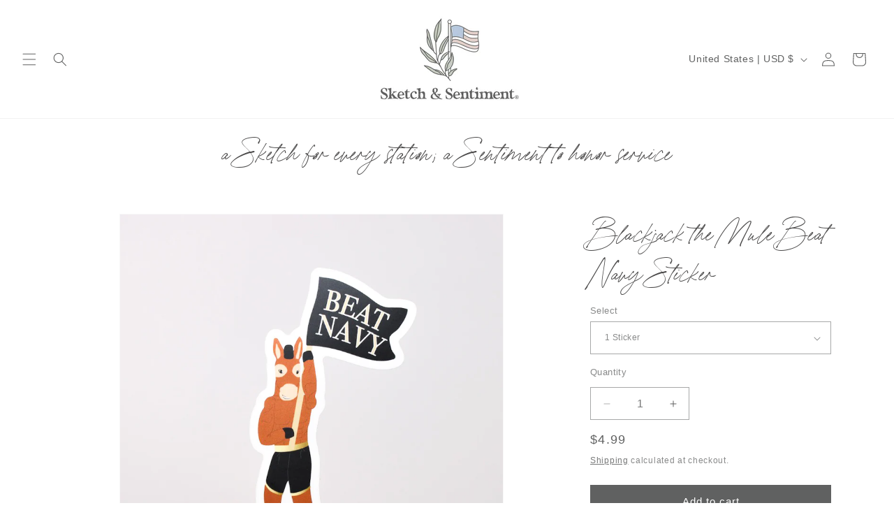

--- FILE ---
content_type: text/html; charset=utf-8
request_url: https://sketchandsentiment.com/products/beat-navy-blackjack-the-mule-sticker
body_size: 37699
content:
<!doctype html>
<html class="js" lang="en">
  <head>
    
    <meta charset="utf-8">
    <meta http-equiv="X-UA-Compatible" content="IE=edge">
    <meta name="viewport" content="width=device-width,initial-scale=1">
    <meta name="theme-color" content="">
    <link rel="canonical" href="https://sketchandsentiment.com/products/beat-navy-blackjack-the-mule-sticker"><title>
      Blackjack the Mule Beat Navy Sticker
 &ndash; Sketch + Sentiment</title>

    
      <meta name="description" content="Blackjack the Mule doesn&#39;t mess around - BEAT NAVY! Details 4&quot; tall by 2.2&quot; wide Dishwasher safe Quantities over 25 may incur up to a two week processing time. Sketch + Sentiment is officially licensed with the United States Military Academy at West Point. Please feel free to message us with any questions regarding our">
    

    

<meta property="og:site_name" content="Sketch + Sentiment">
<meta property="og:url" content="https://sketchandsentiment.com/products/beat-navy-blackjack-the-mule-sticker">
<meta property="og:title" content="Blackjack the Mule Beat Navy Sticker">
<meta property="og:type" content="product">
<meta property="og:description" content="Blackjack the Mule doesn&#39;t mess around - BEAT NAVY! Details 4&quot; tall by 2.2&quot; wide Dishwasher safe Quantities over 25 may incur up to a two week processing time. Sketch + Sentiment is officially licensed with the United States Military Academy at West Point. Please feel free to message us with any questions regarding our"><meta property="og:image" content="http://sketchandsentiment.com/cdn/shop/products/Imports-11of30.jpg?v=1665029660">
  <meta property="og:image:secure_url" content="https://sketchandsentiment.com/cdn/shop/products/Imports-11of30.jpg?v=1665029660">
  <meta property="og:image:width" content="806">
  <meta property="og:image:height" content="806"><meta property="og:price:amount" content="4.99">
  <meta property="og:price:currency" content="USD"><meta name="twitter:card" content="summary_large_image">
<meta name="twitter:title" content="Blackjack the Mule Beat Navy Sticker">
<meta name="twitter:description" content="Blackjack the Mule doesn&#39;t mess around - BEAT NAVY! Details 4&quot; tall by 2.2&quot; wide Dishwasher safe Quantities over 25 may incur up to a two week processing time. Sketch + Sentiment is officially licensed with the United States Military Academy at West Point. Please feel free to message us with any questions regarding our">


    <script src="//sketchandsentiment.com/cdn/shop/t/2/assets/constants.js?v=132983761750457495441758849516" defer="defer"></script>
    <script src="//sketchandsentiment.com/cdn/shop/t/2/assets/pubsub.js?v=25310214064522200911758849517" defer="defer"></script>
    <script src="//sketchandsentiment.com/cdn/shop/t/2/assets/global.js?v=21418720186048228231760747857" defer="defer"></script>
    <script src="//sketchandsentiment.com/cdn/shop/t/2/assets/details-disclosure.js?v=13653116266235556501758849516" defer="defer"></script>
    <script src="//sketchandsentiment.com/cdn/shop/t/2/assets/details-modal.js?v=25581673532751508451758849516" defer="defer"></script>
    <script src="//sketchandsentiment.com/cdn/shop/t/2/assets/search-form.js?v=133129549252120666541758849518" defer="defer"></script><script src="//sketchandsentiment.com/cdn/shop/t/2/assets/animations.js?v=88693664871331136111758849516" defer="defer"></script><script>window.performance && window.performance.mark && window.performance.mark('shopify.content_for_header.start');</script><meta name="facebook-domain-verification" content="hbvse0q2fld72dem1nf6ja16oyrwcx">
<meta name="facebook-domain-verification" content="hbvse0q2fld72dem1nf6ja16oyrwcx">
<meta id="shopify-digital-wallet" name="shopify-digital-wallet" content="/62921769187/digital_wallets/dialog">
<meta name="shopify-checkout-api-token" content="7611c3daa0a9d493b357f1791977e502">
<link rel="alternate" hreflang="x-default" href="https://sketchandsentiment.com/products/beat-navy-blackjack-the-mule-sticker">
<link rel="alternate" hreflang="en-CA" href="https://sketchandsentiment.com/en-ca/products/beat-navy-blackjack-the-mule-sticker">
<link rel="alternate" type="application/json+oembed" href="https://sketchandsentiment.com/products/beat-navy-blackjack-the-mule-sticker.oembed">
<script async="async" src="/checkouts/internal/preloads.js?locale=en-US"></script>
<link rel="preconnect" href="https://shop.app" crossorigin="anonymous">
<script async="async" src="https://shop.app/checkouts/internal/preloads.js?locale=en-US&shop_id=62921769187" crossorigin="anonymous"></script>
<script id="apple-pay-shop-capabilities" type="application/json">{"shopId":62921769187,"countryCode":"US","currencyCode":"USD","merchantCapabilities":["supports3DS"],"merchantId":"gid:\/\/shopify\/Shop\/62921769187","merchantName":"Sketch + Sentiment","requiredBillingContactFields":["postalAddress","email"],"requiredShippingContactFields":["postalAddress","email"],"shippingType":"shipping","supportedNetworks":["visa","masterCard","amex","discover","elo","jcb"],"total":{"type":"pending","label":"Sketch + Sentiment","amount":"1.00"},"shopifyPaymentsEnabled":true,"supportsSubscriptions":true}</script>
<script id="shopify-features" type="application/json">{"accessToken":"7611c3daa0a9d493b357f1791977e502","betas":["rich-media-storefront-analytics"],"domain":"sketchandsentiment.com","predictiveSearch":true,"shopId":62921769187,"locale":"en"}</script>
<script>var Shopify = Shopify || {};
Shopify.shop = "sketch-sentiment.myshopify.com";
Shopify.locale = "en";
Shopify.currency = {"active":"USD","rate":"1.0"};
Shopify.country = "US";
Shopify.theme = {"name":"Updated copy of Dawn","id":151148658915,"schema_name":"Dawn","schema_version":"15.4.0","theme_store_id":887,"role":"main"};
Shopify.theme.handle = "null";
Shopify.theme.style = {"id":null,"handle":null};
Shopify.cdnHost = "sketchandsentiment.com/cdn";
Shopify.routes = Shopify.routes || {};
Shopify.routes.root = "/";</script>
<script type="module">!function(o){(o.Shopify=o.Shopify||{}).modules=!0}(window);</script>
<script>!function(o){function n(){var o=[];function n(){o.push(Array.prototype.slice.apply(arguments))}return n.q=o,n}var t=o.Shopify=o.Shopify||{};t.loadFeatures=n(),t.autoloadFeatures=n()}(window);</script>
<script>
  window.ShopifyPay = window.ShopifyPay || {};
  window.ShopifyPay.apiHost = "shop.app\/pay";
  window.ShopifyPay.redirectState = null;
</script>
<script id="shop-js-analytics" type="application/json">{"pageType":"product"}</script>
<script defer="defer" async type="module" src="//sketchandsentiment.com/cdn/shopifycloud/shop-js/modules/v2/client.init-shop-cart-sync_DtuiiIyl.en.esm.js"></script>
<script defer="defer" async type="module" src="//sketchandsentiment.com/cdn/shopifycloud/shop-js/modules/v2/chunk.common_CUHEfi5Q.esm.js"></script>
<script type="module">
  await import("//sketchandsentiment.com/cdn/shopifycloud/shop-js/modules/v2/client.init-shop-cart-sync_DtuiiIyl.en.esm.js");
await import("//sketchandsentiment.com/cdn/shopifycloud/shop-js/modules/v2/chunk.common_CUHEfi5Q.esm.js");

  window.Shopify.SignInWithShop?.initShopCartSync?.({"fedCMEnabled":true,"windoidEnabled":true});

</script>
<script defer="defer" async type="module" src="//sketchandsentiment.com/cdn/shopifycloud/shop-js/modules/v2/client.payment-terms_CAtGlQYS.en.esm.js"></script>
<script defer="defer" async type="module" src="//sketchandsentiment.com/cdn/shopifycloud/shop-js/modules/v2/chunk.common_CUHEfi5Q.esm.js"></script>
<script defer="defer" async type="module" src="//sketchandsentiment.com/cdn/shopifycloud/shop-js/modules/v2/chunk.modal_BewljZkx.esm.js"></script>
<script type="module">
  await import("//sketchandsentiment.com/cdn/shopifycloud/shop-js/modules/v2/client.payment-terms_CAtGlQYS.en.esm.js");
await import("//sketchandsentiment.com/cdn/shopifycloud/shop-js/modules/v2/chunk.common_CUHEfi5Q.esm.js");
await import("//sketchandsentiment.com/cdn/shopifycloud/shop-js/modules/v2/chunk.modal_BewljZkx.esm.js");

  
</script>
<script>
  window.Shopify = window.Shopify || {};
  if (!window.Shopify.featureAssets) window.Shopify.featureAssets = {};
  window.Shopify.featureAssets['shop-js'] = {"shop-cart-sync":["modules/v2/client.shop-cart-sync_DFoTY42P.en.esm.js","modules/v2/chunk.common_CUHEfi5Q.esm.js"],"init-fed-cm":["modules/v2/client.init-fed-cm_D2UNy1i2.en.esm.js","modules/v2/chunk.common_CUHEfi5Q.esm.js"],"init-shop-email-lookup-coordinator":["modules/v2/client.init-shop-email-lookup-coordinator_BQEe2rDt.en.esm.js","modules/v2/chunk.common_CUHEfi5Q.esm.js"],"shop-cash-offers":["modules/v2/client.shop-cash-offers_3CTtReFF.en.esm.js","modules/v2/chunk.common_CUHEfi5Q.esm.js","modules/v2/chunk.modal_BewljZkx.esm.js"],"shop-button":["modules/v2/client.shop-button_C6oxCjDL.en.esm.js","modules/v2/chunk.common_CUHEfi5Q.esm.js"],"init-windoid":["modules/v2/client.init-windoid_5pix8xhK.en.esm.js","modules/v2/chunk.common_CUHEfi5Q.esm.js"],"avatar":["modules/v2/client.avatar_BTnouDA3.en.esm.js"],"init-shop-cart-sync":["modules/v2/client.init-shop-cart-sync_DtuiiIyl.en.esm.js","modules/v2/chunk.common_CUHEfi5Q.esm.js"],"shop-toast-manager":["modules/v2/client.shop-toast-manager_BYv_8cH1.en.esm.js","modules/v2/chunk.common_CUHEfi5Q.esm.js"],"pay-button":["modules/v2/client.pay-button_FnF9EIkY.en.esm.js","modules/v2/chunk.common_CUHEfi5Q.esm.js"],"shop-login-button":["modules/v2/client.shop-login-button_CH1KUpOf.en.esm.js","modules/v2/chunk.common_CUHEfi5Q.esm.js","modules/v2/chunk.modal_BewljZkx.esm.js"],"init-customer-accounts-sign-up":["modules/v2/client.init-customer-accounts-sign-up_aj7QGgYS.en.esm.js","modules/v2/client.shop-login-button_CH1KUpOf.en.esm.js","modules/v2/chunk.common_CUHEfi5Q.esm.js","modules/v2/chunk.modal_BewljZkx.esm.js"],"init-shop-for-new-customer-accounts":["modules/v2/client.init-shop-for-new-customer-accounts_NbnYRf_7.en.esm.js","modules/v2/client.shop-login-button_CH1KUpOf.en.esm.js","modules/v2/chunk.common_CUHEfi5Q.esm.js","modules/v2/chunk.modal_BewljZkx.esm.js"],"init-customer-accounts":["modules/v2/client.init-customer-accounts_ppedhqCH.en.esm.js","modules/v2/client.shop-login-button_CH1KUpOf.en.esm.js","modules/v2/chunk.common_CUHEfi5Q.esm.js","modules/v2/chunk.modal_BewljZkx.esm.js"],"shop-follow-button":["modules/v2/client.shop-follow-button_CMIBBa6u.en.esm.js","modules/v2/chunk.common_CUHEfi5Q.esm.js","modules/v2/chunk.modal_BewljZkx.esm.js"],"lead-capture":["modules/v2/client.lead-capture_But0hIyf.en.esm.js","modules/v2/chunk.common_CUHEfi5Q.esm.js","modules/v2/chunk.modal_BewljZkx.esm.js"],"checkout-modal":["modules/v2/client.checkout-modal_BBxc70dQ.en.esm.js","modules/v2/chunk.common_CUHEfi5Q.esm.js","modules/v2/chunk.modal_BewljZkx.esm.js"],"shop-login":["modules/v2/client.shop-login_hM3Q17Kl.en.esm.js","modules/v2/chunk.common_CUHEfi5Q.esm.js","modules/v2/chunk.modal_BewljZkx.esm.js"],"payment-terms":["modules/v2/client.payment-terms_CAtGlQYS.en.esm.js","modules/v2/chunk.common_CUHEfi5Q.esm.js","modules/v2/chunk.modal_BewljZkx.esm.js"]};
</script>
<script id="__st">var __st={"a":62921769187,"offset":-18000,"reqid":"f4efd7ce-026d-44f7-a913-9c8d27622280-1766853990","pageurl":"sketchandsentiment.com\/products\/beat-navy-blackjack-the-mule-sticker","u":"60c891cb2dd6","p":"product","rtyp":"product","rid":7894148514019};</script>
<script>window.ShopifyPaypalV4VisibilityTracking = true;</script>
<script id="captcha-bootstrap">!function(){'use strict';const t='contact',e='account',n='new_comment',o=[[t,t],['blogs',n],['comments',n],[t,'customer']],c=[[e,'customer_login'],[e,'guest_login'],[e,'recover_customer_password'],[e,'create_customer']],r=t=>t.map((([t,e])=>`form[action*='/${t}']:not([data-nocaptcha='true']) input[name='form_type'][value='${e}']`)).join(','),a=t=>()=>t?[...document.querySelectorAll(t)].map((t=>t.form)):[];function s(){const t=[...o],e=r(t);return a(e)}const i='password',u='form_key',d=['recaptcha-v3-token','g-recaptcha-response','h-captcha-response',i],f=()=>{try{return window.sessionStorage}catch{return}},m='__shopify_v',_=t=>t.elements[u];function p(t,e,n=!1){try{const o=window.sessionStorage,c=JSON.parse(o.getItem(e)),{data:r}=function(t){const{data:e,action:n}=t;return t[m]||n?{data:e,action:n}:{data:t,action:n}}(c);for(const[e,n]of Object.entries(r))t.elements[e]&&(t.elements[e].value=n);n&&o.removeItem(e)}catch(o){console.error('form repopulation failed',{error:o})}}const l='form_type',E='cptcha';function T(t){t.dataset[E]=!0}const w=window,h=w.document,L='Shopify',v='ce_forms',y='captcha';let A=!1;((t,e)=>{const n=(g='f06e6c50-85a8-45c8-87d0-21a2b65856fe',I='https://cdn.shopify.com/shopifycloud/storefront-forms-hcaptcha/ce_storefront_forms_captcha_hcaptcha.v1.5.2.iife.js',D={infoText:'Protected by hCaptcha',privacyText:'Privacy',termsText:'Terms'},(t,e,n)=>{const o=w[L][v],c=o.bindForm;if(c)return c(t,g,e,D).then(n);var r;o.q.push([[t,g,e,D],n]),r=I,A||(h.body.append(Object.assign(h.createElement('script'),{id:'captcha-provider',async:!0,src:r})),A=!0)});var g,I,D;w[L]=w[L]||{},w[L][v]=w[L][v]||{},w[L][v].q=[],w[L][y]=w[L][y]||{},w[L][y].protect=function(t,e){n(t,void 0,e),T(t)},Object.freeze(w[L][y]),function(t,e,n,w,h,L){const[v,y,A,g]=function(t,e,n){const i=e?o:[],u=t?c:[],d=[...i,...u],f=r(d),m=r(i),_=r(d.filter((([t,e])=>n.includes(e))));return[a(f),a(m),a(_),s()]}(w,h,L),I=t=>{const e=t.target;return e instanceof HTMLFormElement?e:e&&e.form},D=t=>v().includes(t);t.addEventListener('submit',(t=>{const e=I(t);if(!e)return;const n=D(e)&&!e.dataset.hcaptchaBound&&!e.dataset.recaptchaBound,o=_(e),c=g().includes(e)&&(!o||!o.value);(n||c)&&t.preventDefault(),c&&!n&&(function(t){try{if(!f())return;!function(t){const e=f();if(!e)return;const n=_(t);if(!n)return;const o=n.value;o&&e.removeItem(o)}(t);const e=Array.from(Array(32),(()=>Math.random().toString(36)[2])).join('');!function(t,e){_(t)||t.append(Object.assign(document.createElement('input'),{type:'hidden',name:u})),t.elements[u].value=e}(t,e),function(t,e){const n=f();if(!n)return;const o=[...t.querySelectorAll(`input[type='${i}']`)].map((({name:t})=>t)),c=[...d,...o],r={};for(const[a,s]of new FormData(t).entries())c.includes(a)||(r[a]=s);n.setItem(e,JSON.stringify({[m]:1,action:t.action,data:r}))}(t,e)}catch(e){console.error('failed to persist form',e)}}(e),e.submit())}));const S=(t,e)=>{t&&!t.dataset[E]&&(n(t,e.some((e=>e===t))),T(t))};for(const o of['focusin','change'])t.addEventListener(o,(t=>{const e=I(t);D(e)&&S(e,y())}));const B=e.get('form_key'),M=e.get(l),P=B&&M;t.addEventListener('DOMContentLoaded',(()=>{const t=y();if(P)for(const e of t)e.elements[l].value===M&&p(e,B);[...new Set([...A(),...v().filter((t=>'true'===t.dataset.shopifyCaptcha))])].forEach((e=>S(e,t)))}))}(h,new URLSearchParams(w.location.search),n,t,e,['guest_login'])})(!0,!0)}();</script>
<script integrity="sha256-4kQ18oKyAcykRKYeNunJcIwy7WH5gtpwJnB7kiuLZ1E=" data-source-attribution="shopify.loadfeatures" defer="defer" src="//sketchandsentiment.com/cdn/shopifycloud/storefront/assets/storefront/load_feature-a0a9edcb.js" crossorigin="anonymous"></script>
<script crossorigin="anonymous" defer="defer" src="//sketchandsentiment.com/cdn/shopifycloud/storefront/assets/shopify_pay/storefront-65b4c6d7.js?v=20250812"></script>
<script data-source-attribution="shopify.dynamic_checkout.dynamic.init">var Shopify=Shopify||{};Shopify.PaymentButton=Shopify.PaymentButton||{isStorefrontPortableWallets:!0,init:function(){window.Shopify.PaymentButton.init=function(){};var t=document.createElement("script");t.src="https://sketchandsentiment.com/cdn/shopifycloud/portable-wallets/latest/portable-wallets.en.js",t.type="module",document.head.appendChild(t)}};
</script>
<script data-source-attribution="shopify.dynamic_checkout.buyer_consent">
  function portableWalletsHideBuyerConsent(e){var t=document.getElementById("shopify-buyer-consent"),n=document.getElementById("shopify-subscription-policy-button");t&&n&&(t.classList.add("hidden"),t.setAttribute("aria-hidden","true"),n.removeEventListener("click",e))}function portableWalletsShowBuyerConsent(e){var t=document.getElementById("shopify-buyer-consent"),n=document.getElementById("shopify-subscription-policy-button");t&&n&&(t.classList.remove("hidden"),t.removeAttribute("aria-hidden"),n.addEventListener("click",e))}window.Shopify?.PaymentButton&&(window.Shopify.PaymentButton.hideBuyerConsent=portableWalletsHideBuyerConsent,window.Shopify.PaymentButton.showBuyerConsent=portableWalletsShowBuyerConsent);
</script>
<script data-source-attribution="shopify.dynamic_checkout.cart.bootstrap">document.addEventListener("DOMContentLoaded",(function(){function t(){return document.querySelector("shopify-accelerated-checkout-cart, shopify-accelerated-checkout")}if(t())Shopify.PaymentButton.init();else{new MutationObserver((function(e,n){t()&&(Shopify.PaymentButton.init(),n.disconnect())})).observe(document.body,{childList:!0,subtree:!0})}}));
</script>
<link id="shopify-accelerated-checkout-styles" rel="stylesheet" media="screen" href="https://sketchandsentiment.com/cdn/shopifycloud/portable-wallets/latest/accelerated-checkout-backwards-compat.css" crossorigin="anonymous">
<style id="shopify-accelerated-checkout-cart">
        #shopify-buyer-consent {
  margin-top: 1em;
  display: inline-block;
  width: 100%;
}

#shopify-buyer-consent.hidden {
  display: none;
}

#shopify-subscription-policy-button {
  background: none;
  border: none;
  padding: 0;
  text-decoration: underline;
  font-size: inherit;
  cursor: pointer;
}

#shopify-subscription-policy-button::before {
  box-shadow: none;
}

      </style>
<script id="sections-script" data-sections="header" defer="defer" src="//sketchandsentiment.com/cdn/shop/t/2/compiled_assets/scripts.js?2057"></script>
<script>window.performance && window.performance.mark && window.performance.mark('shopify.content_for_header.end');</script>


    <style data-shopify>
      
      
      
      
      

      
        :root,
        .color-scheme-1 {
          --color-background: 255,255,255;
        
          --gradient-background: #ffffff;
        

        

        --color-foreground: 96,97,97;
        --color-background-contrast: 191,191,191;
        --color-shadow: 96,97,97;
        --color-button: 96,97,97;
        --color-button-text: 255,255,255;
        --color-secondary-button: 255,255,255;
        --color-secondary-button-text: 96,97,97;
        --color-link: 96,97,97;
        --color-badge-foreground: 96,97,97;
        --color-badge-background: 255,255,255;
        --color-badge-border: 96,97,97;
        --payment-terms-background-color: rgb(255 255 255);
      }
      
        
        .color-scheme-2 {
          --color-background: 184,202,220;
        
          --gradient-background: #b8cadc;
        

        

        --color-foreground: 96,97,97;
        --color-background-contrast: 99,138,178;
        --color-shadow: 96,97,97;
        --color-button: 96,97,97;
        --color-button-text: 184,202,220;
        --color-secondary-button: 184,202,220;
        --color-secondary-button-text: 96,97,97;
        --color-link: 96,97,97;
        --color-badge-foreground: 96,97,97;
        --color-badge-background: 184,202,220;
        --color-badge-border: 96,97,97;
        --payment-terms-background-color: rgb(184 202 220);
      }
      
        
        .color-scheme-3 {
          --color-background: 96,97,97;
        
          --gradient-background: #606161;
        

        

        --color-foreground: 255,255,255;
        --color-background-contrast: 33,33,33;
        --color-shadow: 96,97,97;
        --color-button: 255,255,255;
        --color-button-text: 96,97,97;
        --color-secondary-button: 96,97,97;
        --color-secondary-button-text: 255,255,255;
        --color-link: 255,255,255;
        --color-badge-foreground: 255,255,255;
        --color-badge-background: 96,97,97;
        --color-badge-border: 255,255,255;
        --payment-terms-background-color: rgb(96 97 97);
      }
      
        
        .color-scheme-4 {
          --color-background: 226,207,201;
        
          --gradient-background: #e2cfc9;
        

        

        --color-foreground: 255,255,255;
        --color-background-contrast: 181,133,118;
        --color-shadow: 96,97,97;
        --color-button: 255,255,255;
        --color-button-text: 96,97,97;
        --color-secondary-button: 226,207,201;
        --color-secondary-button-text: 255,255,255;
        --color-link: 255,255,255;
        --color-badge-foreground: 255,255,255;
        --color-badge-background: 226,207,201;
        --color-badge-border: 255,255,255;
        --payment-terms-background-color: rgb(226 207 201);
      }
      
        
        .color-scheme-5 {
          --color-background: 199,205,193;
        
          --gradient-background: #c7cdc1;
        

        

        --color-foreground: 255,255,255;
        --color-background-contrast: 135,148,122;
        --color-shadow: 96,97,97;
        --color-button: 255,255,255;
        --color-button-text: 199,205,193;
        --color-secondary-button: 199,205,193;
        --color-secondary-button-text: 255,255,255;
        --color-link: 255,255,255;
        --color-badge-foreground: 255,255,255;
        --color-badge-background: 199,205,193;
        --color-badge-border: 255,255,255;
        --payment-terms-background-color: rgb(199 205 193);
      }
      
        
        .color-scheme-b8830bd8-16c4-4cc5-8dfb-8e2cc5b6155d {
          --color-background: 255,255,255;
        
          --gradient-background: #ffffff;
        

        

        --color-foreground: 96,97,97;
        --color-background-contrast: 191,191,191;
        --color-shadow: 96,97,97;
        --color-button: 96,97,97;
        --color-button-text: 255,255,255;
        --color-secondary-button: 255,255,255;
        --color-secondary-button-text: 96,97,97;
        --color-link: 96,97,97;
        --color-badge-foreground: 96,97,97;
        --color-badge-background: 255,255,255;
        --color-badge-border: 96,97,97;
        --payment-terms-background-color: rgb(255 255 255);
      }
      

      body, .color-scheme-1, .color-scheme-2, .color-scheme-3, .color-scheme-4, .color-scheme-5, .color-scheme-b8830bd8-16c4-4cc5-8dfb-8e2cc5b6155d {
        color: rgba(var(--color-foreground), 0.75);
        background-color: rgb(var(--color-background));
      }

      :root {
        --font-body-family: Arial, sans-serif;
        --font-body-style: normal;
        --font-body-weight: 400;
        --font-body-weight-bold: 700;

        --font-heading-family: "New York", Iowan Old Style, Apple Garamond, Baskerville, Times New Roman, Droid Serif, Times, Source Serif Pro, serif, Apple Color Emoji, Segoe UI Emoji, Segoe UI Symbol;
        --font-heading-style: normal;
        --font-heading-weight: 400;

        --font-body-scale: 1.0;
        --font-heading-scale: 1.0;

        --media-padding: px;
        --media-border-opacity: 0.05;
        --media-border-width: 1px;
        --media-radius: 0px;
        --media-shadow-opacity: 0.0;
        --media-shadow-horizontal-offset: 0px;
        --media-shadow-vertical-offset: 4px;
        --media-shadow-blur-radius: 5px;
        --media-shadow-visible: 0;

        --page-width: 120rem;
        --page-width-margin: 0rem;

        --product-card-image-padding: 0.0rem;
        --product-card-corner-radius: 0.0rem;
        --product-card-text-alignment: left;
        --product-card-border-width: 0.0rem;
        --product-card-border-opacity: 0.1;
        --product-card-shadow-opacity: 0.0;
        --product-card-shadow-visible: 0;
        --product-card-shadow-horizontal-offset: 0.0rem;
        --product-card-shadow-vertical-offset: 0.4rem;
        --product-card-shadow-blur-radius: 0.5rem;

        --collection-card-image-padding: 0.0rem;
        --collection-card-corner-radius: 0.0rem;
        --collection-card-text-alignment: left;
        --collection-card-border-width: 0.0rem;
        --collection-card-border-opacity: 0.1;
        --collection-card-shadow-opacity: 0.0;
        --collection-card-shadow-visible: 0;
        --collection-card-shadow-horizontal-offset: 0.0rem;
        --collection-card-shadow-vertical-offset: 0.4rem;
        --collection-card-shadow-blur-radius: 0.5rem;

        --blog-card-image-padding: 0.0rem;
        --blog-card-corner-radius: 0.0rem;
        --blog-card-text-alignment: left;
        --blog-card-border-width: 0.0rem;
        --blog-card-border-opacity: 0.1;
        --blog-card-shadow-opacity: 0.0;
        --blog-card-shadow-visible: 0;
        --blog-card-shadow-horizontal-offset: 0.0rem;
        --blog-card-shadow-vertical-offset: 0.4rem;
        --blog-card-shadow-blur-radius: 0.5rem;

        --badge-corner-radius: 4.0rem;

        --popup-border-width: 1px;
        --popup-border-opacity: 0.1;
        --popup-corner-radius: 0px;
        --popup-shadow-opacity: 0.05;
        --popup-shadow-horizontal-offset: 0px;
        --popup-shadow-vertical-offset: 4px;
        --popup-shadow-blur-radius: 5px;

        --drawer-border-width: 1px;
        --drawer-border-opacity: 0.1;
        --drawer-shadow-opacity: 0.0;
        --drawer-shadow-horizontal-offset: 0px;
        --drawer-shadow-vertical-offset: 4px;
        --drawer-shadow-blur-radius: 5px;

        --spacing-sections-desktop: 0px;
        --spacing-sections-mobile: 0px;

        --grid-desktop-vertical-spacing: 8px;
        --grid-desktop-horizontal-spacing: 8px;
        --grid-mobile-vertical-spacing: 4px;
        --grid-mobile-horizontal-spacing: 4px;

        --text-boxes-border-opacity: 0.1;
        --text-boxes-border-width: 0px;
        --text-boxes-radius: 0px;
        --text-boxes-shadow-opacity: 0.0;
        --text-boxes-shadow-visible: 0;
        --text-boxes-shadow-horizontal-offset: 0px;
        --text-boxes-shadow-vertical-offset: 4px;
        --text-boxes-shadow-blur-radius: 5px;

        --buttons-radius: 0px;
        --buttons-radius-outset: 0px;
        --buttons-border-width: 1px;
        --buttons-border-opacity: 1.0;
        --buttons-shadow-opacity: 0.0;
        --buttons-shadow-visible: 0;
        --buttons-shadow-horizontal-offset: 0px;
        --buttons-shadow-vertical-offset: 4px;
        --buttons-shadow-blur-radius: 5px;
        --buttons-border-offset: 0px;

        --inputs-radius: 0px;
        --inputs-border-width: 1px;
        --inputs-border-opacity: 0.55;
        --inputs-shadow-opacity: 0.0;
        --inputs-shadow-horizontal-offset: 0px;
        --inputs-margin-offset: 0px;
        --inputs-shadow-vertical-offset: -12px;
        --inputs-shadow-blur-radius: 5px;
        --inputs-radius-outset: 0px;

        --variant-pills-radius: 40px;
        --variant-pills-border-width: 1px;
        --variant-pills-border-opacity: 0.55;
        --variant-pills-shadow-opacity: 0.0;
        --variant-pills-shadow-horizontal-offset: 0px;
        --variant-pills-shadow-vertical-offset: 4px;
        --variant-pills-shadow-blur-radius: 5px;
      }

      *,
      *::before,
      *::after {
        box-sizing: inherit;
      }

      html {
        box-sizing: border-box;
        font-size: calc(var(--font-body-scale) * 62.5%);
        height: 100%;
      }

      body {
        display: grid;
        grid-template-rows: auto auto 1fr auto;
        grid-template-columns: 100%;
        min-height: 100%;
        margin: 0;
        font-size: 1.5rem;
        letter-spacing: 0.06rem;
        line-height: calc(1 + 0.8 / var(--font-body-scale));
        font-family: var(--font-body-family);
        font-style: var(--font-body-style);
        font-weight: var(--font-body-weight);
      }

      @media screen and (min-width: 750px) {
        body {
          font-size: 1.6rem;
        }
      }
    </style>

    <link href="//sketchandsentiment.com/cdn/shop/t/2/assets/base.css?v=153504714541746640211760751514" rel="stylesheet" type="text/css" media="all" />
    <link rel="stylesheet" href="//sketchandsentiment.com/cdn/shop/t/2/assets/component-cart-items.css?v=13033300910818915211758849516" media="print" onload="this.media='all'"><link href="//sketchandsentiment.com/cdn/shop/t/2/assets/component-localization-form.css?v=170315343355214948141758849516" rel="stylesheet" type="text/css" media="all" />
      <script src="//sketchandsentiment.com/cdn/shop/t/2/assets/localization-form.js?v=144176611646395275351758849517" defer="defer"></script><link
        rel="stylesheet"
        href="//sketchandsentiment.com/cdn/shop/t/2/assets/component-predictive-search.css?v=118923337488134913561758849516"
        media="print"
        onload="this.media='all'"
      ><script>
      if (Shopify.designMode) {
        document.documentElement.classList.add('shopify-design-mode');
      }
    </script>
    <script>
  (function(w, d, t, h, s, n) {
    w.FlodeskObject = n;
    var fn = function() {
      (w[n].q = w[n].q || []).push(arguments);
    };
    w[n] = w[n] || fn;
    var f = d.getElementsByTagName(t)[0];
    var v = '?v=' + Math.floor(new Date().getTime() / (120 * 1000)) * 60;
    var sm = d.createElement(t);
    sm.async = true;
    sm.type = 'module';
    sm.src = h + s + '.mjs' + v;
    f.parentNode.insertBefore(sm, f);
    var sn = d.createElement(t);
    sn.async = true;
    sn.noModule = true;
    sn.src = h + s + '.js' + v;
    f.parentNode.insertBefore(sn, f);
  })(window, document, 'script', 'https://assets.flodesk.com', '/universal', 'fd');
</script>
<script>
  window.fd('form', {
    formId: '62e030b903e5892a03494035'
  });
</script>
    
  <!-- BEGIN app block: shopify://apps/judge-me-reviews/blocks/judgeme_core/61ccd3b1-a9f2-4160-9fe9-4fec8413e5d8 --><!-- Start of Judge.me Core -->




<link rel="dns-prefetch" href="https://cdnwidget.judge.me">
<link rel="dns-prefetch" href="https://cdn.judge.me">
<link rel="dns-prefetch" href="https://cdn1.judge.me">
<link rel="dns-prefetch" href="https://api.judge.me">

<script data-cfasync='false' class='jdgm-settings-script'>window.jdgmSettings={"pagination":5,"disable_web_reviews":false,"badge_no_review_text":"No reviews","badge_n_reviews_text":"{{ n }} review/reviews","badge_star_color":"#b2b7ad","hide_badge_preview_if_no_reviews":true,"badge_hide_text":false,"enforce_center_preview_badge":false,"widget_title":"Customer Reviews","widget_open_form_text":"Write a review","widget_close_form_text":"Cancel review","widget_refresh_page_text":"Refresh page","widget_summary_text":"Based on {{ number_of_reviews }} review/reviews","widget_no_review_text":"Be the first to write a review","widget_name_field_text":"Display name","widget_verified_name_field_text":"Verified Name (public)","widget_name_placeholder_text":"Display name","widget_required_field_error_text":"This field is required.","widget_email_field_text":"Email address","widget_verified_email_field_text":"Verified Email (private, can not be edited)","widget_email_placeholder_text":"Your email address","widget_email_field_error_text":"Please enter a valid email address.","widget_rating_field_text":"Rating","widget_review_title_field_text":"Review Title","widget_review_title_placeholder_text":"Give your review a title","widget_review_body_field_text":"Review content","widget_review_body_placeholder_text":"Start writing here...","widget_pictures_field_text":"Picture/Video (optional)","widget_submit_review_text":"Submit Review","widget_submit_verified_review_text":"Submit Verified Review","widget_submit_success_msg_with_auto_publish":"Thank you! Please refresh the page in a few moments to see your review. You can remove or edit your review by logging into \u003ca href='https://judge.me/login' target='_blank' rel='nofollow noopener'\u003eJudge.me\u003c/a\u003e","widget_submit_success_msg_no_auto_publish":"Thank you! Your review will be published as soon as it is approved by the shop admin. You can remove or edit your review by logging into \u003ca href='https://judge.me/login' target='_blank' rel='nofollow noopener'\u003eJudge.me\u003c/a\u003e","widget_show_default_reviews_out_of_total_text":"Showing {{ n_reviews_shown }} out of {{ n_reviews }} reviews.","widget_show_all_link_text":"Show all","widget_show_less_link_text":"Show less","widget_author_said_text":"{{ reviewer_name }} said:","widget_days_text":"{{ n }} days ago","widget_weeks_text":"{{ n }} week/weeks ago","widget_months_text":"{{ n }} month/months ago","widget_years_text":"{{ n }} year/years ago","widget_yesterday_text":"Yesterday","widget_today_text":"Today","widget_replied_text":"\u003e\u003e {{ shop_name }} replied:","widget_read_more_text":"Read more","widget_reviewer_name_as_initial":"","widget_rating_filter_color":"","widget_rating_filter_see_all_text":"See all reviews","widget_sorting_most_recent_text":"Most Recent","widget_sorting_highest_rating_text":"Highest Rating","widget_sorting_lowest_rating_text":"Lowest Rating","widget_sorting_with_pictures_text":"Only Pictures","widget_sorting_most_helpful_text":"Most Helpful","widget_open_question_form_text":"Ask a question","widget_reviews_subtab_text":"Reviews","widget_questions_subtab_text":"Questions","widget_question_label_text":"Question","widget_answer_label_text":"Answer","widget_question_placeholder_text":"Write your question here","widget_submit_question_text":"Submit Question","widget_question_submit_success_text":"Thank you for your question! We will notify you once it gets answered.","widget_star_color":"#b2b7ad","verified_badge_text":"Verified","verified_badge_bg_color":"","verified_badge_text_color":"","verified_badge_placement":"left-of-reviewer-name","widget_review_max_height":"","widget_hide_border":false,"widget_social_share":false,"widget_thumb":false,"widget_review_location_show":false,"widget_location_format":"","all_reviews_include_out_of_store_products":true,"all_reviews_out_of_store_text":"(out of store)","all_reviews_pagination":100,"all_reviews_product_name_prefix_text":"about","enable_review_pictures":true,"enable_question_anwser":false,"widget_theme":"","review_date_format":"mm/dd/yyyy","default_sort_method":"most-recent","widget_product_reviews_subtab_text":"Product Reviews","widget_shop_reviews_subtab_text":"Shop Reviews","widget_write_a_store_review_text":"Write a Store Review","widget_other_languages_heading":"Reviews in Other Languages","widget_translate_review_text":"Translate review to {{ language }}","widget_translating_review_text":"Translating...","widget_show_original_translation_text":"Show original ({{ language }})","widget_translate_review_failed_text":"Review couldn't be translated.","widget_translate_review_retry_text":"Retry","widget_translate_review_try_again_later_text":"Try again later","show_product_url_for_grouped_product":false,"widget_sorting_pictures_first_text":"Pictures First","show_pictures_on_all_rev_page_mobile":false,"show_pictures_on_all_rev_page_desktop":false,"floating_tab_hide_mobile_install_preference":false,"floating_tab_button_name":"★ Reviews","floating_tab_title":"Let customers speak for us","floating_tab_button_color":"","floating_tab_button_background_color":"","floating_tab_url":"","floating_tab_url_enabled":false,"floating_tab_tab_style":"text","all_reviews_text_badge_text":"Customers rate us {{ shop.metafields.judgeme.all_reviews_rating | round: 1 }}/5 based on {{ shop.metafields.judgeme.all_reviews_count }} reviews.","all_reviews_text_badge_text_branded_style":"{{ shop.metafields.judgeme.all_reviews_rating | round: 1 }} out of 5 stars based on {{ shop.metafields.judgeme.all_reviews_count }} reviews","is_all_reviews_text_badge_a_link":false,"show_stars_for_all_reviews_text_badge":false,"all_reviews_text_badge_url":"","all_reviews_text_style":"text","all_reviews_text_color_style":"judgeme_brand_color","all_reviews_text_color":"#108474","all_reviews_text_show_jm_brand":true,"featured_carousel_show_header":true,"featured_carousel_title":"Let clients speak for us","featured_carousel_count_text":"from {{ n }} reviews","featured_carousel_add_link_to_all_reviews_page":false,"featured_carousel_url":"","featured_carousel_show_images":true,"featured_carousel_autoslide_interval":5,"featured_carousel_arrows_on_the_sides":false,"featured_carousel_height":250,"featured_carousel_width":80,"featured_carousel_image_size":0,"featured_carousel_image_height":250,"featured_carousel_arrow_color":"#eeeeee","verified_count_badge_style":"vintage","verified_count_badge_orientation":"horizontal","verified_count_badge_color_style":"judgeme_brand_color","verified_count_badge_color":"#108474","is_verified_count_badge_a_link":false,"verified_count_badge_url":"","verified_count_badge_show_jm_brand":true,"widget_rating_preset_default":5,"widget_first_sub_tab":"product-reviews","widget_show_histogram":true,"widget_histogram_use_custom_color":false,"widget_pagination_use_custom_color":false,"widget_star_use_custom_color":false,"widget_verified_badge_use_custom_color":false,"widget_write_review_use_custom_color":false,"picture_reminder_submit_button":"Upload Pictures","enable_review_videos":false,"mute_video_by_default":false,"widget_sorting_videos_first_text":"Videos First","widget_review_pending_text":"Pending","featured_carousel_items_for_large_screen":3,"social_share_options_order":"Facebook,Twitter","remove_microdata_snippet":true,"disable_json_ld":false,"enable_json_ld_products":false,"preview_badge_show_question_text":false,"preview_badge_no_question_text":"No questions","preview_badge_n_question_text":"{{ number_of_questions }} question/questions","qa_badge_show_icon":false,"qa_badge_position":"same-row","remove_judgeme_branding":false,"widget_add_search_bar":false,"widget_search_bar_placeholder":"Search reviews","widget_sorting_verified_only_text":"Verified only","featured_carousel_theme":"aligned","featured_carousel_show_rating":true,"featured_carousel_show_title":false,"featured_carousel_show_body":true,"featured_carousel_show_date":false,"featured_carousel_show_reviewer":false,"featured_carousel_show_product":true,"featured_carousel_header_background_color":"#108474","featured_carousel_header_text_color":"#ffffff","featured_carousel_name_product_separator":"reviewed","featured_carousel_full_star_background":"#108474","featured_carousel_empty_star_background":"#dadada","featured_carousel_vertical_theme_background":"#f9fafb","featured_carousel_verified_badge_enable":false,"featured_carousel_verified_badge_color":"#108474","featured_carousel_border_style":"round","featured_carousel_review_line_length_limit":3,"featured_carousel_more_reviews_button_text":"Read more reviews","featured_carousel_view_product_button_text":"View product","all_reviews_page_load_reviews_on":"scroll","all_reviews_page_load_more_text":"Load More Reviews","disable_fb_tab_reviews":false,"enable_ajax_cdn_cache":false,"widget_public_name_text":"displayed publicly like","default_reviewer_name":"John Smith","default_reviewer_name_has_non_latin":true,"widget_reviewer_anonymous":"Anonymous","medals_widget_title":"Judge.me Review Medals","medals_widget_background_color":"#f9fafb","medals_widget_position":"footer_all_pages","medals_widget_border_color":"#f9fafb","medals_widget_verified_text_position":"left","medals_widget_use_monochromatic_version":false,"medals_widget_elements_color":"#108474","show_reviewer_avatar":true,"widget_invalid_yt_video_url_error_text":"Not a YouTube video URL","widget_max_length_field_error_text":"Please enter no more than {0} characters.","widget_show_country_flag":false,"widget_show_collected_via_shop_app":true,"widget_verified_by_shop_badge_style":"light","widget_verified_by_shop_text":"Verified by Shop","widget_show_photo_gallery":true,"widget_load_with_code_splitting":true,"widget_ugc_install_preference":false,"widget_ugc_title":"Made by us, Shared by you","widget_ugc_subtitle":"Tag us to see your picture featured in our page","widget_ugc_arrows_color":"#ffffff","widget_ugc_primary_button_text":"Buy Now","widget_ugc_primary_button_background_color":"#b2b7ad","widget_ugc_primary_button_text_color":"#ffffff","widget_ugc_primary_button_border_width":"0","widget_ugc_primary_button_border_style":"none","widget_ugc_primary_button_border_color":"#b2b7ad","widget_ugc_primary_button_border_radius":"25","widget_ugc_secondary_button_text":"Load More","widget_ugc_secondary_button_background_color":"#ffffff","widget_ugc_secondary_button_text_color":"#b2b7ad","widget_ugc_secondary_button_border_width":"2","widget_ugc_secondary_button_border_style":"solid","widget_ugc_secondary_button_border_color":"#b2b7ad","widget_ugc_secondary_button_border_radius":"25","widget_ugc_reviews_button_text":"View Reviews","widget_ugc_reviews_button_background_color":"#ffffff","widget_ugc_reviews_button_text_color":"#b2b7ad","widget_ugc_reviews_button_border_width":"2","widget_ugc_reviews_button_border_style":"solid","widget_ugc_reviews_button_border_color":"#b2b7ad","widget_ugc_reviews_button_border_radius":"25","widget_ugc_reviews_button_link_to":"judgeme-reviews-page","widget_ugc_show_post_date":true,"widget_ugc_max_width":"800","widget_rating_metafield_value_type":true,"widget_primary_color":"#108474","widget_enable_secondary_color":false,"widget_secondary_color":"#edf5f5","widget_summary_average_rating_text":"{{ average_rating }} out of 5","widget_media_grid_title":"Customer photos \u0026 videos","widget_media_grid_see_more_text":"See more","widget_round_style":false,"widget_show_product_medals":true,"widget_verified_by_judgeme_text":"Verified by Judge.me","widget_show_store_medals":true,"widget_verified_by_judgeme_text_in_store_medals":"Verified by Judge.me","widget_media_field_exceed_quantity_message":"Sorry, we can only accept {{ max_media }} for one review.","widget_media_field_exceed_limit_message":"{{ file_name }} is too large, please select a {{ media_type }} less than {{ size_limit }}MB.","widget_review_submitted_text":"Review Submitted!","widget_question_submitted_text":"Question Submitted!","widget_close_form_text_question":"Cancel","widget_write_your_answer_here_text":"Write your answer here","widget_enabled_branded_link":true,"widget_show_collected_by_judgeme":true,"widget_reviewer_name_color":"","widget_write_review_text_color":"","widget_write_review_bg_color":"","widget_collected_by_judgeme_text":"collected by Judge.me","widget_pagination_type":"standard","widget_load_more_text":"Load More","widget_load_more_color":"#108474","widget_full_review_text":"Full Review","widget_read_more_reviews_text":"Read More Reviews","widget_read_questions_text":"Read Questions","widget_questions_and_answers_text":"Questions \u0026 Answers","widget_verified_by_text":"Verified by","widget_verified_text":"Verified","widget_number_of_reviews_text":"{{ number_of_reviews }} reviews","widget_back_button_text":"Back","widget_next_button_text":"Next","widget_custom_forms_filter_button":"Filters","custom_forms_style":"horizontal","widget_show_review_information":false,"how_reviews_are_collected":"How reviews are collected?","widget_show_review_keywords":false,"widget_gdpr_statement":"How we use your data: We'll only contact you about the review you left, and only if necessary. By submitting your review, you agree to Judge.me's \u003ca href='https://judge.me/terms' target='_blank' rel='nofollow noopener'\u003eterms\u003c/a\u003e, \u003ca href='https://judge.me/privacy' target='_blank' rel='nofollow noopener'\u003eprivacy\u003c/a\u003e and \u003ca href='https://judge.me/content-policy' target='_blank' rel='nofollow noopener'\u003econtent\u003c/a\u003e policies.","widget_multilingual_sorting_enabled":false,"widget_translate_review_content_enabled":false,"widget_translate_review_content_method":"manual","popup_widget_review_selection":"automatically_with_pictures","popup_widget_round_border_style":true,"popup_widget_show_title":true,"popup_widget_show_body":true,"popup_widget_show_reviewer":false,"popup_widget_show_product":true,"popup_widget_show_pictures":true,"popup_widget_use_review_picture":true,"popup_widget_show_on_home_page":true,"popup_widget_show_on_product_page":true,"popup_widget_show_on_collection_page":true,"popup_widget_show_on_cart_page":true,"popup_widget_position":"bottom_left","popup_widget_first_review_delay":5,"popup_widget_duration":5,"popup_widget_interval":5,"popup_widget_review_count":5,"popup_widget_hide_on_mobile":true,"review_snippet_widget_round_border_style":true,"review_snippet_widget_card_color":"#FFFFFF","review_snippet_widget_slider_arrows_background_color":"#FFFFFF","review_snippet_widget_slider_arrows_color":"#000000","review_snippet_widget_star_color":"#108474","show_product_variant":false,"all_reviews_product_variant_label_text":"Variant: ","widget_show_verified_branding":false,"widget_show_review_title_input":true,"redirect_reviewers_invited_via_email":"review_widget","request_store_review_after_product_review":false,"request_review_other_products_in_order":false,"review_form_color_scheme":"default","review_form_corner_style":"square","review_form_star_color":{},"review_form_text_color":"#333333","review_form_background_color":"#ffffff","review_form_field_background_color":"#fafafa","review_form_button_color":{},"review_form_button_text_color":"#ffffff","review_form_modal_overlay_color":"#000000","review_content_screen_title_text":"How would you rate this product?","review_content_introduction_text":"We would love it if you would share a bit about your experience.","show_review_guidance_text":true,"one_star_review_guidance_text":"Poor","five_star_review_guidance_text":"Great","customer_information_screen_title_text":"About you","customer_information_introduction_text":"Please tell us more about you.","custom_questions_screen_title_text":"Your experience in more detail","custom_questions_introduction_text":"Here are a few questions to help us understand more about your experience.","review_submitted_screen_title_text":"Thanks for your review!","review_submitted_screen_thank_you_text":"We are processing it and it will appear on the store soon.","review_submitted_screen_email_verification_text":"Please confirm your email by clicking the link we just sent you. This helps us keep reviews authentic.","review_submitted_request_store_review_text":"Would you like to share your experience of shopping with us?","review_submitted_review_other_products_text":"Would you like to review these products?","store_review_screen_title_text":"Would you like to share your experience of shopping with us?","store_review_introduction_text":"We value your feedback and use it to improve. Please share any thoughts or suggestions you have.","reviewer_media_screen_title_picture_text":"Share a picture","reviewer_media_introduction_picture_text":"Upload a photo to support your review.","reviewer_media_screen_title_video_text":"Share a video","reviewer_media_introduction_video_text":"Upload a video to support your review.","reviewer_media_screen_title_picture_or_video_text":"Share a picture or video","reviewer_media_introduction_picture_or_video_text":"Upload a photo or video to support your review.","reviewer_media_youtube_url_text":"Paste your Youtube URL here","advanced_settings_next_step_button_text":"Next","advanced_settings_close_review_button_text":"Close","modal_write_review_flow":false,"write_review_flow_required_text":"Required","write_review_flow_privacy_message_text":"We respect your privacy.","write_review_flow_anonymous_text":"Post review as anonymous","write_review_flow_visibility_text":"This won't be visible to other customers.","write_review_flow_multiple_selection_help_text":"Select as many as you like","write_review_flow_single_selection_help_text":"Select one option","write_review_flow_required_field_error_text":"This field is required","write_review_flow_invalid_email_error_text":"Please enter a valid email address","write_review_flow_max_length_error_text":"Max. {{ max_length }} characters.","write_review_flow_media_upload_text":"\u003cb\u003eClick to upload\u003c/b\u003e or drag and drop","write_review_flow_gdpr_statement":"We'll only contact you about your review if necessary. By submitting your review, you agree to our \u003ca href='https://judge.me/terms' target='_blank' rel='nofollow noopener'\u003eterms and conditions\u003c/a\u003e and \u003ca href='https://judge.me/privacy' target='_blank' rel='nofollow noopener'\u003eprivacy policy\u003c/a\u003e.","rating_only_reviews_enabled":false,"show_negative_reviews_help_screen":false,"new_review_flow_help_screen_rating_threshold":3,"negative_review_resolution_screen_title_text":"Tell us more","negative_review_resolution_text":"Your experience matters to us. If there were issues with your purchase, we're here to help. Feel free to reach out to us, we'd love the opportunity to make things right.","negative_review_resolution_button_text":"Contact us","negative_review_resolution_proceed_with_review_text":"Leave a review","negative_review_resolution_subject":"Issue with purchase from {{ shop_name }}.{{ order_name }}","preview_badge_collection_page_install_status":false,"widget_review_custom_css":"","preview_badge_custom_css":"","preview_badge_stars_count":"5-stars","featured_carousel_custom_css":"","floating_tab_custom_css":"","all_reviews_widget_custom_css":"","medals_widget_custom_css":"","verified_badge_custom_css":"","all_reviews_text_custom_css":"","transparency_badges_collected_via_store_invite":false,"transparency_badges_from_another_provider":false,"transparency_badges_collected_from_store_visitor":false,"transparency_badges_collected_by_verified_review_provider":false,"transparency_badges_earned_reward":false,"transparency_badges_collected_via_store_invite_text":"Review collected via store invitation","transparency_badges_from_another_provider_text":"Review collected from another provider","transparency_badges_collected_from_store_visitor_text":"Review collected from a store visitor","transparency_badges_written_in_google_text":"Review written in Google","transparency_badges_written_in_etsy_text":"Review written in Etsy","transparency_badges_written_in_shop_app_text":"Review written in Shop App","transparency_badges_earned_reward_text":"Review earned a reward for future purchase","checkout_comment_extension_title_on_product_page":"Customer Comments","checkout_comment_extension_num_latest_comment_show":5,"checkout_comment_extension_format":"name_and_timestamp","checkout_comment_customer_name":"last_initial","checkout_comment_comment_notification":true,"preview_badge_collection_page_install_preference":true,"preview_badge_home_page_install_preference":false,"preview_badge_product_page_install_preference":true,"review_widget_install_preference":"","review_carousel_install_preference":false,"floating_reviews_tab_install_preference":"none","verified_reviews_count_badge_install_preference":false,"all_reviews_text_install_preference":false,"review_widget_best_location":true,"judgeme_medals_install_preference":false,"review_widget_revamp_enabled":false,"review_widget_header_theme":"default","review_widget_widget_title_enabled":true,"review_widget_header_text_size":"medium","review_widget_header_text_weight":"regular","review_widget_average_rating_style":"compact","review_widget_bar_chart_enabled":true,"review_widget_bar_chart_type":"numbers","review_widget_bar_chart_style":"standard","review_widget_reviews_section_theme":"default","review_widget_image_style":"thumbnails","review_widget_review_image_ratio":"square","review_widget_stars_size":"large","review_widget_verified_badge":"bold_badge","review_widget_review_title_text_size":"medium","review_widget_review_text_size":"medium","review_widget_review_text_length":"medium","review_widget_number_of_cards_desktop":3,"review_widget_custom_questions_answers_display":"always","review_widget_button_text_color":"#FFFFFF","review_widget_text_color":"#000000","review_widget_lighter_text_color":"#7B7B7B","review_widget_corner_styling":"soft","review_widget_review_word_singular":"Review","review_widget_review_word_plural":"Reviews","review_widget_voting_label":"Helpful?","platform":"shopify","branding_url":"https://app.judge.me/reviews/stores/sketchandsentiment.com","branding_text":"Powered by Judge.me","locale":"en","reply_name":"Sketch + Sentiment","widget_version":"3.0","footer":true,"autopublish":true,"review_dates":true,"enable_custom_form":false,"shop_use_review_site":true,"shop_locale":"en","enable_multi_locales_translations":false,"show_review_title_input":true,"review_verification_email_status":"always","admin_email":"liz@sketchandsentiment.com","can_be_branded":true,"reply_name_text":"Sketch + Sentiment"};</script> <style class='jdgm-settings-style'>.jdgm-xx{left:0}:root{--jdgm-primary-color: #108474;--jdgm-secondary-color: rgba(16,132,116,0.1);--jdgm-star-color: #b2b7ad;--jdgm-write-review-text-color: white;--jdgm-write-review-bg-color: #108474;--jdgm-paginate-color: #108474;--jdgm-border-radius: 0;--jdgm-reviewer-name-color: #108474}.jdgm-histogram__bar-content{background-color:#108474}.jdgm-rev[data-verified-buyer=true] .jdgm-rev__icon.jdgm-rev__icon:after,.jdgm-rev__buyer-badge.jdgm-rev__buyer-badge{color:white;background-color:#108474}.jdgm-review-widget--small .jdgm-gallery.jdgm-gallery .jdgm-gallery__thumbnail-link:nth-child(8) .jdgm-gallery__thumbnail-wrapper.jdgm-gallery__thumbnail-wrapper:before{content:"See more"}@media only screen and (min-width: 768px){.jdgm-gallery.jdgm-gallery .jdgm-gallery__thumbnail-link:nth-child(8) .jdgm-gallery__thumbnail-wrapper.jdgm-gallery__thumbnail-wrapper:before{content:"See more"}}.jdgm-preview-badge .jdgm-star.jdgm-star{color:#b2b7ad}.jdgm-prev-badge[data-average-rating='0.00']{display:none !important}.jdgm-author-all-initials{display:none !important}.jdgm-author-last-initial{display:none !important}.jdgm-rev-widg__title{visibility:hidden}.jdgm-rev-widg__summary-text{visibility:hidden}.jdgm-prev-badge__text{visibility:hidden}.jdgm-rev__prod-link-prefix:before{content:'about'}.jdgm-rev__variant-label:before{content:'Variant: '}.jdgm-rev__out-of-store-text:before{content:'(out of store)'}@media only screen and (min-width: 768px){.jdgm-rev__pics .jdgm-rev_all-rev-page-picture-separator,.jdgm-rev__pics .jdgm-rev__product-picture{display:none}}@media only screen and (max-width: 768px){.jdgm-rev__pics .jdgm-rev_all-rev-page-picture-separator,.jdgm-rev__pics .jdgm-rev__product-picture{display:none}}.jdgm-preview-badge[data-template="index"]{display:none !important}.jdgm-verified-count-badget[data-from-snippet="true"]{display:none !important}.jdgm-carousel-wrapper[data-from-snippet="true"]{display:none !important}.jdgm-all-reviews-text[data-from-snippet="true"]{display:none !important}.jdgm-medals-section[data-from-snippet="true"]{display:none !important}.jdgm-ugc-media-wrapper[data-from-snippet="true"]{display:none !important}.jdgm-review-snippet-widget .jdgm-rev-snippet-widget__cards-container .jdgm-rev-snippet-card{border-radius:8px;background:#fff}.jdgm-review-snippet-widget .jdgm-rev-snippet-widget__cards-container .jdgm-rev-snippet-card__rev-rating .jdgm-star{color:#108474}.jdgm-review-snippet-widget .jdgm-rev-snippet-widget__prev-btn,.jdgm-review-snippet-widget .jdgm-rev-snippet-widget__next-btn{border-radius:50%;background:#fff}.jdgm-review-snippet-widget .jdgm-rev-snippet-widget__prev-btn>svg,.jdgm-review-snippet-widget .jdgm-rev-snippet-widget__next-btn>svg{fill:#000}.jdgm-full-rev-modal.rev-snippet-widget .jm-mfp-container .jm-mfp-content,.jdgm-full-rev-modal.rev-snippet-widget .jm-mfp-container .jdgm-full-rev__icon,.jdgm-full-rev-modal.rev-snippet-widget .jm-mfp-container .jdgm-full-rev__pic-img,.jdgm-full-rev-modal.rev-snippet-widget .jm-mfp-container .jdgm-full-rev__reply{border-radius:8px}.jdgm-full-rev-modal.rev-snippet-widget .jm-mfp-container .jdgm-full-rev[data-verified-buyer="true"] .jdgm-full-rev__icon::after{border-radius:8px}.jdgm-full-rev-modal.rev-snippet-widget .jm-mfp-container .jdgm-full-rev .jdgm-rev__buyer-badge{border-radius:calc( 8px / 2 )}.jdgm-full-rev-modal.rev-snippet-widget .jm-mfp-container .jdgm-full-rev .jdgm-full-rev__replier::before{content:'Sketch + Sentiment'}.jdgm-full-rev-modal.rev-snippet-widget .jm-mfp-container .jdgm-full-rev .jdgm-full-rev__product-button{border-radius:calc( 8px * 6 )}
</style> <style class='jdgm-settings-style'></style>

  
  
  
  <style class='jdgm-miracle-styles'>
  @-webkit-keyframes jdgm-spin{0%{-webkit-transform:rotate(0deg);-ms-transform:rotate(0deg);transform:rotate(0deg)}100%{-webkit-transform:rotate(359deg);-ms-transform:rotate(359deg);transform:rotate(359deg)}}@keyframes jdgm-spin{0%{-webkit-transform:rotate(0deg);-ms-transform:rotate(0deg);transform:rotate(0deg)}100%{-webkit-transform:rotate(359deg);-ms-transform:rotate(359deg);transform:rotate(359deg)}}@font-face{font-family:'JudgemeStar';src:url("[data-uri]") format("woff");font-weight:normal;font-style:normal}.jdgm-star{font-family:'JudgemeStar';display:inline !important;text-decoration:none !important;padding:0 4px 0 0 !important;margin:0 !important;font-weight:bold;opacity:1;-webkit-font-smoothing:antialiased;-moz-osx-font-smoothing:grayscale}.jdgm-star:hover{opacity:1}.jdgm-star:last-of-type{padding:0 !important}.jdgm-star.jdgm--on:before{content:"\e000"}.jdgm-star.jdgm--off:before{content:"\e001"}.jdgm-star.jdgm--half:before{content:"\e002"}.jdgm-widget *{margin:0;line-height:1.4;-webkit-box-sizing:border-box;-moz-box-sizing:border-box;box-sizing:border-box;-webkit-overflow-scrolling:touch}.jdgm-hidden{display:none !important;visibility:hidden !important}.jdgm-temp-hidden{display:none}.jdgm-spinner{width:40px;height:40px;margin:auto;border-radius:50%;border-top:2px solid #eee;border-right:2px solid #eee;border-bottom:2px solid #eee;border-left:2px solid #ccc;-webkit-animation:jdgm-spin 0.8s infinite linear;animation:jdgm-spin 0.8s infinite linear}.jdgm-spinner:empty{display:block}.jdgm-prev-badge{display:block !important}

</style>


  
  
   


<script data-cfasync='false' class='jdgm-script'>
!function(e){window.jdgm=window.jdgm||{},jdgm.CDN_HOST="https://cdnwidget.judge.me/",jdgm.API_HOST="https://api.judge.me/",jdgm.CDN_BASE_URL="https://cdn.shopify.com/extensions/019b3697-792e-7226-8331-acb4ce7d04ed/judgeme-extensions-272/assets/",
jdgm.docReady=function(d){(e.attachEvent?"complete"===e.readyState:"loading"!==e.readyState)?
setTimeout(d,0):e.addEventListener("DOMContentLoaded",d)},jdgm.loadCSS=function(d,t,o,a){
!o&&jdgm.loadCSS.requestedUrls.indexOf(d)>=0||(jdgm.loadCSS.requestedUrls.push(d),
(a=e.createElement("link")).rel="stylesheet",a.class="jdgm-stylesheet",a.media="nope!",
a.href=d,a.onload=function(){this.media="all",t&&setTimeout(t)},e.body.appendChild(a))},
jdgm.loadCSS.requestedUrls=[],jdgm.loadJS=function(e,d){var t=new XMLHttpRequest;
t.onreadystatechange=function(){4===t.readyState&&(Function(t.response)(),d&&d(t.response))},
t.open("GET",e),t.send()},jdgm.docReady((function(){(window.jdgmLoadCSS||e.querySelectorAll(
".jdgm-widget, .jdgm-all-reviews-page").length>0)&&(jdgmSettings.widget_load_with_code_splitting?
parseFloat(jdgmSettings.widget_version)>=3?jdgm.loadCSS(jdgm.CDN_HOST+"widget_v3/base.css"):
jdgm.loadCSS(jdgm.CDN_HOST+"widget/base.css"):jdgm.loadCSS(jdgm.CDN_HOST+"shopify_v2.css"),
jdgm.loadJS(jdgm.CDN_HOST+"loa"+"der.js"))}))}(document);
</script>
<noscript><link rel="stylesheet" type="text/css" media="all" href="https://cdnwidget.judge.me/shopify_v2.css"></noscript>

<!-- BEGIN app snippet: theme_fix_tags --><script>
  (function() {
    var jdgmThemeFixes = null;
    if (!jdgmThemeFixes) return;
    var thisThemeFix = jdgmThemeFixes[Shopify.theme.id];
    if (!thisThemeFix) return;

    if (thisThemeFix.html) {
      document.addEventListener("DOMContentLoaded", function() {
        var htmlDiv = document.createElement('div');
        htmlDiv.classList.add('jdgm-theme-fix-html');
        htmlDiv.innerHTML = thisThemeFix.html;
        document.body.append(htmlDiv);
      });
    };

    if (thisThemeFix.css) {
      var styleTag = document.createElement('style');
      styleTag.classList.add('jdgm-theme-fix-style');
      styleTag.innerHTML = thisThemeFix.css;
      document.head.append(styleTag);
    };

    if (thisThemeFix.js) {
      var scriptTag = document.createElement('script');
      scriptTag.classList.add('jdgm-theme-fix-script');
      scriptTag.innerHTML = thisThemeFix.js;
      document.head.append(scriptTag);
    };
  })();
</script>
<!-- END app snippet -->
<!-- End of Judge.me Core -->



<!-- END app block --><script src="https://cdn.shopify.com/extensions/019b3697-792e-7226-8331-acb4ce7d04ed/judgeme-extensions-272/assets/loader.js" type="text/javascript" defer="defer"></script>
<link href="https://monorail-edge.shopifysvc.com" rel="dns-prefetch">
<script>(function(){if ("sendBeacon" in navigator && "performance" in window) {try {var session_token_from_headers = performance.getEntriesByType('navigation')[0].serverTiming.find(x => x.name == '_s').description;} catch {var session_token_from_headers = undefined;}var session_cookie_matches = document.cookie.match(/_shopify_s=([^;]*)/);var session_token_from_cookie = session_cookie_matches && session_cookie_matches.length === 2 ? session_cookie_matches[1] : "";var session_token = session_token_from_headers || session_token_from_cookie || "";function handle_abandonment_event(e) {var entries = performance.getEntries().filter(function(entry) {return /monorail-edge.shopifysvc.com/.test(entry.name);});if (!window.abandonment_tracked && entries.length === 0) {window.abandonment_tracked = true;var currentMs = Date.now();var navigation_start = performance.timing.navigationStart;var payload = {shop_id: 62921769187,url: window.location.href,navigation_start,duration: currentMs - navigation_start,session_token,page_type: "product"};window.navigator.sendBeacon("https://monorail-edge.shopifysvc.com/v1/produce", JSON.stringify({schema_id: "online_store_buyer_site_abandonment/1.1",payload: payload,metadata: {event_created_at_ms: currentMs,event_sent_at_ms: currentMs}}));}}window.addEventListener('pagehide', handle_abandonment_event);}}());</script>
<script id="web-pixels-manager-setup">(function e(e,d,r,n,o){if(void 0===o&&(o={}),!Boolean(null===(a=null===(i=window.Shopify)||void 0===i?void 0:i.analytics)||void 0===a?void 0:a.replayQueue)){var i,a;window.Shopify=window.Shopify||{};var t=window.Shopify;t.analytics=t.analytics||{};var s=t.analytics;s.replayQueue=[],s.publish=function(e,d,r){return s.replayQueue.push([e,d,r]),!0};try{self.performance.mark("wpm:start")}catch(e){}var l=function(){var e={modern:/Edge?\/(1{2}[4-9]|1[2-9]\d|[2-9]\d{2}|\d{4,})\.\d+(\.\d+|)|Firefox\/(1{2}[4-9]|1[2-9]\d|[2-9]\d{2}|\d{4,})\.\d+(\.\d+|)|Chrom(ium|e)\/(9{2}|\d{3,})\.\d+(\.\d+|)|(Maci|X1{2}).+ Version\/(15\.\d+|(1[6-9]|[2-9]\d|\d{3,})\.\d+)([,.]\d+|)( \(\w+\)|)( Mobile\/\w+|) Safari\/|Chrome.+OPR\/(9{2}|\d{3,})\.\d+\.\d+|(CPU[ +]OS|iPhone[ +]OS|CPU[ +]iPhone|CPU IPhone OS|CPU iPad OS)[ +]+(15[._]\d+|(1[6-9]|[2-9]\d|\d{3,})[._]\d+)([._]\d+|)|Android:?[ /-](13[3-9]|1[4-9]\d|[2-9]\d{2}|\d{4,})(\.\d+|)(\.\d+|)|Android.+Firefox\/(13[5-9]|1[4-9]\d|[2-9]\d{2}|\d{4,})\.\d+(\.\d+|)|Android.+Chrom(ium|e)\/(13[3-9]|1[4-9]\d|[2-9]\d{2}|\d{4,})\.\d+(\.\d+|)|SamsungBrowser\/([2-9]\d|\d{3,})\.\d+/,legacy:/Edge?\/(1[6-9]|[2-9]\d|\d{3,})\.\d+(\.\d+|)|Firefox\/(5[4-9]|[6-9]\d|\d{3,})\.\d+(\.\d+|)|Chrom(ium|e)\/(5[1-9]|[6-9]\d|\d{3,})\.\d+(\.\d+|)([\d.]+$|.*Safari\/(?![\d.]+ Edge\/[\d.]+$))|(Maci|X1{2}).+ Version\/(10\.\d+|(1[1-9]|[2-9]\d|\d{3,})\.\d+)([,.]\d+|)( \(\w+\)|)( Mobile\/\w+|) Safari\/|Chrome.+OPR\/(3[89]|[4-9]\d|\d{3,})\.\d+\.\d+|(CPU[ +]OS|iPhone[ +]OS|CPU[ +]iPhone|CPU IPhone OS|CPU iPad OS)[ +]+(10[._]\d+|(1[1-9]|[2-9]\d|\d{3,})[._]\d+)([._]\d+|)|Android:?[ /-](13[3-9]|1[4-9]\d|[2-9]\d{2}|\d{4,})(\.\d+|)(\.\d+|)|Mobile Safari.+OPR\/([89]\d|\d{3,})\.\d+\.\d+|Android.+Firefox\/(13[5-9]|1[4-9]\d|[2-9]\d{2}|\d{4,})\.\d+(\.\d+|)|Android.+Chrom(ium|e)\/(13[3-9]|1[4-9]\d|[2-9]\d{2}|\d{4,})\.\d+(\.\d+|)|Android.+(UC? ?Browser|UCWEB|U3)[ /]?(15\.([5-9]|\d{2,})|(1[6-9]|[2-9]\d|\d{3,})\.\d+)\.\d+|SamsungBrowser\/(5\.\d+|([6-9]|\d{2,})\.\d+)|Android.+MQ{2}Browser\/(14(\.(9|\d{2,})|)|(1[5-9]|[2-9]\d|\d{3,})(\.\d+|))(\.\d+|)|K[Aa][Ii]OS\/(3\.\d+|([4-9]|\d{2,})\.\d+)(\.\d+|)/},d=e.modern,r=e.legacy,n=navigator.userAgent;return n.match(d)?"modern":n.match(r)?"legacy":"unknown"}(),u="modern"===l?"modern":"legacy",c=(null!=n?n:{modern:"",legacy:""})[u],f=function(e){return[e.baseUrl,"/wpm","/b",e.hashVersion,"modern"===e.buildTarget?"m":"l",".js"].join("")}({baseUrl:d,hashVersion:r,buildTarget:u}),m=function(e){var d=e.version,r=e.bundleTarget,n=e.surface,o=e.pageUrl,i=e.monorailEndpoint;return{emit:function(e){var a=e.status,t=e.errorMsg,s=(new Date).getTime(),l=JSON.stringify({metadata:{event_sent_at_ms:s},events:[{schema_id:"web_pixels_manager_load/3.1",payload:{version:d,bundle_target:r,page_url:o,status:a,surface:n,error_msg:t},metadata:{event_created_at_ms:s}}]});if(!i)return console&&console.warn&&console.warn("[Web Pixels Manager] No Monorail endpoint provided, skipping logging."),!1;try{return self.navigator.sendBeacon.bind(self.navigator)(i,l)}catch(e){}var u=new XMLHttpRequest;try{return u.open("POST",i,!0),u.setRequestHeader("Content-Type","text/plain"),u.send(l),!0}catch(e){return console&&console.warn&&console.warn("[Web Pixels Manager] Got an unhandled error while logging to Monorail."),!1}}}}({version:r,bundleTarget:l,surface:e.surface,pageUrl:self.location.href,monorailEndpoint:e.monorailEndpoint});try{o.browserTarget=l,function(e){var d=e.src,r=e.async,n=void 0===r||r,o=e.onload,i=e.onerror,a=e.sri,t=e.scriptDataAttributes,s=void 0===t?{}:t,l=document.createElement("script"),u=document.querySelector("head"),c=document.querySelector("body");if(l.async=n,l.src=d,a&&(l.integrity=a,l.crossOrigin="anonymous"),s)for(var f in s)if(Object.prototype.hasOwnProperty.call(s,f))try{l.dataset[f]=s[f]}catch(e){}if(o&&l.addEventListener("load",o),i&&l.addEventListener("error",i),u)u.appendChild(l);else{if(!c)throw new Error("Did not find a head or body element to append the script");c.appendChild(l)}}({src:f,async:!0,onload:function(){if(!function(){var e,d;return Boolean(null===(d=null===(e=window.Shopify)||void 0===e?void 0:e.analytics)||void 0===d?void 0:d.initialized)}()){var d=window.webPixelsManager.init(e)||void 0;if(d){var r=window.Shopify.analytics;r.replayQueue.forEach((function(e){var r=e[0],n=e[1],o=e[2];d.publishCustomEvent(r,n,o)})),r.replayQueue=[],r.publish=d.publishCustomEvent,r.visitor=d.visitor,r.initialized=!0}}},onerror:function(){return m.emit({status:"failed",errorMsg:"".concat(f," has failed to load")})},sri:function(e){var d=/^sha384-[A-Za-z0-9+/=]+$/;return"string"==typeof e&&d.test(e)}(c)?c:"",scriptDataAttributes:o}),m.emit({status:"loading"})}catch(e){m.emit({status:"failed",errorMsg:(null==e?void 0:e.message)||"Unknown error"})}}})({shopId: 62921769187,storefrontBaseUrl: "https://sketchandsentiment.com",extensionsBaseUrl: "https://extensions.shopifycdn.com/cdn/shopifycloud/web-pixels-manager",monorailEndpoint: "https://monorail-edge.shopifysvc.com/unstable/produce_batch",surface: "storefront-renderer",enabledBetaFlags: ["2dca8a86","a0d5f9d2"],webPixelsConfigList: [{"id":"739836131","configuration":"{\"webPixelName\":\"Judge.me\"}","eventPayloadVersion":"v1","runtimeContext":"STRICT","scriptVersion":"34ad157958823915625854214640f0bf","type":"APP","apiClientId":683015,"privacyPurposes":["ANALYTICS"],"dataSharingAdjustments":{"protectedCustomerApprovalScopes":["read_customer_email","read_customer_name","read_customer_personal_data","read_customer_phone"]}},{"id":"357794019","configuration":"{\"pixelCode\":\"CJCDPCRC77U22S88JS50\"}","eventPayloadVersion":"v1","runtimeContext":"STRICT","scriptVersion":"22e92c2ad45662f435e4801458fb78cc","type":"APP","apiClientId":4383523,"privacyPurposes":["ANALYTICS","MARKETING","SALE_OF_DATA"],"dataSharingAdjustments":{"protectedCustomerApprovalScopes":["read_customer_address","read_customer_email","read_customer_name","read_customer_personal_data","read_customer_phone"]}},{"id":"202113251","configuration":"{\"pixel_id\":\"1155984305203991\",\"pixel_type\":\"facebook_pixel\",\"metaapp_system_user_token\":\"-\"}","eventPayloadVersion":"v1","runtimeContext":"OPEN","scriptVersion":"ca16bc87fe92b6042fbaa3acc2fbdaa6","type":"APP","apiClientId":2329312,"privacyPurposes":["ANALYTICS","MARKETING","SALE_OF_DATA"],"dataSharingAdjustments":{"protectedCustomerApprovalScopes":["read_customer_address","read_customer_email","read_customer_name","read_customer_personal_data","read_customer_phone"]}},{"id":"56033507","configuration":"{\"tagID\":\"2613823571598\"}","eventPayloadVersion":"v1","runtimeContext":"STRICT","scriptVersion":"18031546ee651571ed29edbe71a3550b","type":"APP","apiClientId":3009811,"privacyPurposes":["ANALYTICS","MARKETING","SALE_OF_DATA"],"dataSharingAdjustments":{"protectedCustomerApprovalScopes":["read_customer_address","read_customer_email","read_customer_name","read_customer_personal_data","read_customer_phone"]}},{"id":"25133283","configuration":"{\"myshopifyDomain\":\"sketch-sentiment.myshopify.com\"}","eventPayloadVersion":"v1","runtimeContext":"STRICT","scriptVersion":"23b97d18e2aa74363140dc29c9284e87","type":"APP","apiClientId":2775569,"privacyPurposes":["ANALYTICS","MARKETING","SALE_OF_DATA"],"dataSharingAdjustments":{"protectedCustomerApprovalScopes":["read_customer_address","read_customer_email","read_customer_name","read_customer_phone","read_customer_personal_data"]}},{"id":"shopify-app-pixel","configuration":"{}","eventPayloadVersion":"v1","runtimeContext":"STRICT","scriptVersion":"0450","apiClientId":"shopify-pixel","type":"APP","privacyPurposes":["ANALYTICS","MARKETING"]},{"id":"shopify-custom-pixel","eventPayloadVersion":"v1","runtimeContext":"LAX","scriptVersion":"0450","apiClientId":"shopify-pixel","type":"CUSTOM","privacyPurposes":["ANALYTICS","MARKETING"]}],isMerchantRequest: false,initData: {"shop":{"name":"Sketch + Sentiment","paymentSettings":{"currencyCode":"USD"},"myshopifyDomain":"sketch-sentiment.myshopify.com","countryCode":"US","storefrontUrl":"https:\/\/sketchandsentiment.com"},"customer":null,"cart":null,"checkout":null,"productVariants":[{"price":{"amount":4.99,"currencyCode":"USD"},"product":{"title":"Blackjack the Mule Beat Navy Sticker","vendor":"Sketch + Sentiment","id":"7894148514019","untranslatedTitle":"Blackjack the Mule Beat Navy Sticker","url":"\/products\/beat-navy-blackjack-the-mule-sticker","type":"Decorative Stickers"},"id":"43409679548643","image":{"src":"\/\/sketchandsentiment.com\/cdn\/shop\/products\/Imports-11of30.jpg?v=1665029660"},"sku":null,"title":"1 Sticker","untranslatedTitle":"1 Sticker"},{"price":{"amount":69.0,"currencyCode":"USD"},"product":{"title":"Blackjack the Mule Beat Navy Sticker","vendor":"Sketch + Sentiment","id":"7894148514019","untranslatedTitle":"Blackjack the Mule Beat Navy Sticker","url":"\/products\/beat-navy-blackjack-the-mule-sticker","type":"Decorative Stickers"},"id":"43409679581411","image":{"src":"\/\/sketchandsentiment.com\/cdn\/shop\/products\/Imports-11of30.jpg?v=1665029660"},"sku":null,"title":"25 Sticker Discount","untranslatedTitle":"25 Sticker Discount"},{"price":{"amount":124.0,"currencyCode":"USD"},"product":{"title":"Blackjack the Mule Beat Navy Sticker","vendor":"Sketch + Sentiment","id":"7894148514019","untranslatedTitle":"Blackjack the Mule Beat Navy Sticker","url":"\/products\/beat-navy-blackjack-the-mule-sticker","type":"Decorative Stickers"},"id":"43409679614179","image":{"src":"\/\/sketchandsentiment.com\/cdn\/shop\/products\/Imports-11of30.jpg?v=1665029660"},"sku":null,"title":"50 Sticker Discount","untranslatedTitle":"50 Sticker Discount"},{"price":{"amount":199.0,"currencyCode":"USD"},"product":{"title":"Blackjack the Mule Beat Navy Sticker","vendor":"Sketch + Sentiment","id":"7894148514019","untranslatedTitle":"Blackjack the Mule Beat Navy Sticker","url":"\/products\/beat-navy-blackjack-the-mule-sticker","type":"Decorative Stickers"},"id":"43409679646947","image":{"src":"\/\/sketchandsentiment.com\/cdn\/shop\/products\/Imports-11of30.jpg?v=1665029660"},"sku":null,"title":"100 Sticker Discount","untranslatedTitle":"100 Sticker Discount"},{"price":{"amount":724.0,"currencyCode":"USD"},"product":{"title":"Blackjack the Mule Beat Navy Sticker","vendor":"Sketch + Sentiment","id":"7894148514019","untranslatedTitle":"Blackjack the Mule Beat Navy Sticker","url":"\/products\/beat-navy-blackjack-the-mule-sticker","type":"Decorative Stickers"},"id":"43409679679715","image":{"src":"\/\/sketchandsentiment.com\/cdn\/shop\/products\/Imports-11of30.jpg?v=1665029660"},"sku":null,"title":"500 Sticker Discount","untranslatedTitle":"500 Sticker Discount"},{"price":{"amount":1237.0,"currencyCode":"USD"},"product":{"title":"Blackjack the Mule Beat Navy Sticker","vendor":"Sketch + Sentiment","id":"7894148514019","untranslatedTitle":"Blackjack the Mule Beat Navy Sticker","url":"\/products\/beat-navy-blackjack-the-mule-sticker","type":"Decorative Stickers"},"id":"43409679712483","image":{"src":"\/\/sketchandsentiment.com\/cdn\/shop\/products\/Imports-11of30.jpg?v=1665029660"},"sku":null,"title":"1000 Sticker Discount","untranslatedTitle":"1000 Sticker Discount"}],"purchasingCompany":null},},"https://sketchandsentiment.com/cdn","da62cc92w68dfea28pcf9825a4m392e00d0",{"modern":"","legacy":""},{"shopId":"62921769187","storefrontBaseUrl":"https:\/\/sketchandsentiment.com","extensionBaseUrl":"https:\/\/extensions.shopifycdn.com\/cdn\/shopifycloud\/web-pixels-manager","surface":"storefront-renderer","enabledBetaFlags":"[\"2dca8a86\", \"a0d5f9d2\"]","isMerchantRequest":"false","hashVersion":"da62cc92w68dfea28pcf9825a4m392e00d0","publish":"custom","events":"[[\"page_viewed\",{}],[\"product_viewed\",{\"productVariant\":{\"price\":{\"amount\":4.99,\"currencyCode\":\"USD\"},\"product\":{\"title\":\"Blackjack the Mule Beat Navy Sticker\",\"vendor\":\"Sketch + Sentiment\",\"id\":\"7894148514019\",\"untranslatedTitle\":\"Blackjack the Mule Beat Navy Sticker\",\"url\":\"\/products\/beat-navy-blackjack-the-mule-sticker\",\"type\":\"Decorative Stickers\"},\"id\":\"43409679548643\",\"image\":{\"src\":\"\/\/sketchandsentiment.com\/cdn\/shop\/products\/Imports-11of30.jpg?v=1665029660\"},\"sku\":null,\"title\":\"1 Sticker\",\"untranslatedTitle\":\"1 Sticker\"}}]]"});</script><script>
  window.ShopifyAnalytics = window.ShopifyAnalytics || {};
  window.ShopifyAnalytics.meta = window.ShopifyAnalytics.meta || {};
  window.ShopifyAnalytics.meta.currency = 'USD';
  var meta = {"product":{"id":7894148514019,"gid":"gid:\/\/shopify\/Product\/7894148514019","vendor":"Sketch + Sentiment","type":"Decorative Stickers","handle":"beat-navy-blackjack-the-mule-sticker","variants":[{"id":43409679548643,"price":499,"name":"Blackjack the Mule Beat Navy Sticker - 1 Sticker","public_title":"1 Sticker","sku":null},{"id":43409679581411,"price":6900,"name":"Blackjack the Mule Beat Navy Sticker - 25 Sticker Discount","public_title":"25 Sticker Discount","sku":null},{"id":43409679614179,"price":12400,"name":"Blackjack the Mule Beat Navy Sticker - 50 Sticker Discount","public_title":"50 Sticker Discount","sku":null},{"id":43409679646947,"price":19900,"name":"Blackjack the Mule Beat Navy Sticker - 100 Sticker Discount","public_title":"100 Sticker Discount","sku":null},{"id":43409679679715,"price":72400,"name":"Blackjack the Mule Beat Navy Sticker - 500 Sticker Discount","public_title":"500 Sticker Discount","sku":null},{"id":43409679712483,"price":123700,"name":"Blackjack the Mule Beat Navy Sticker - 1000 Sticker Discount","public_title":"1000 Sticker Discount","sku":null}],"remote":false},"page":{"pageType":"product","resourceType":"product","resourceId":7894148514019,"requestId":"f4efd7ce-026d-44f7-a913-9c8d27622280-1766853990"}};
  for (var attr in meta) {
    window.ShopifyAnalytics.meta[attr] = meta[attr];
  }
</script>
<script class="analytics">
  (function () {
    var customDocumentWrite = function(content) {
      var jquery = null;

      if (window.jQuery) {
        jquery = window.jQuery;
      } else if (window.Checkout && window.Checkout.$) {
        jquery = window.Checkout.$;
      }

      if (jquery) {
        jquery('body').append(content);
      }
    };

    var hasLoggedConversion = function(token) {
      if (token) {
        return document.cookie.indexOf('loggedConversion=' + token) !== -1;
      }
      return false;
    }

    var setCookieIfConversion = function(token) {
      if (token) {
        var twoMonthsFromNow = new Date(Date.now());
        twoMonthsFromNow.setMonth(twoMonthsFromNow.getMonth() + 2);

        document.cookie = 'loggedConversion=' + token + '; expires=' + twoMonthsFromNow;
      }
    }

    var trekkie = window.ShopifyAnalytics.lib = window.trekkie = window.trekkie || [];
    if (trekkie.integrations) {
      return;
    }
    trekkie.methods = [
      'identify',
      'page',
      'ready',
      'track',
      'trackForm',
      'trackLink'
    ];
    trekkie.factory = function(method) {
      return function() {
        var args = Array.prototype.slice.call(arguments);
        args.unshift(method);
        trekkie.push(args);
        return trekkie;
      };
    };
    for (var i = 0; i < trekkie.methods.length; i++) {
      var key = trekkie.methods[i];
      trekkie[key] = trekkie.factory(key);
    }
    trekkie.load = function(config) {
      trekkie.config = config || {};
      trekkie.config.initialDocumentCookie = document.cookie;
      var first = document.getElementsByTagName('script')[0];
      var script = document.createElement('script');
      script.type = 'text/javascript';
      script.onerror = function(e) {
        var scriptFallback = document.createElement('script');
        scriptFallback.type = 'text/javascript';
        scriptFallback.onerror = function(error) {
                var Monorail = {
      produce: function produce(monorailDomain, schemaId, payload) {
        var currentMs = new Date().getTime();
        var event = {
          schema_id: schemaId,
          payload: payload,
          metadata: {
            event_created_at_ms: currentMs,
            event_sent_at_ms: currentMs
          }
        };
        return Monorail.sendRequest("https://" + monorailDomain + "/v1/produce", JSON.stringify(event));
      },
      sendRequest: function sendRequest(endpointUrl, payload) {
        // Try the sendBeacon API
        if (window && window.navigator && typeof window.navigator.sendBeacon === 'function' && typeof window.Blob === 'function' && !Monorail.isIos12()) {
          var blobData = new window.Blob([payload], {
            type: 'text/plain'
          });

          if (window.navigator.sendBeacon(endpointUrl, blobData)) {
            return true;
          } // sendBeacon was not successful

        } // XHR beacon

        var xhr = new XMLHttpRequest();

        try {
          xhr.open('POST', endpointUrl);
          xhr.setRequestHeader('Content-Type', 'text/plain');
          xhr.send(payload);
        } catch (e) {
          console.log(e);
        }

        return false;
      },
      isIos12: function isIos12() {
        return window.navigator.userAgent.lastIndexOf('iPhone; CPU iPhone OS 12_') !== -1 || window.navigator.userAgent.lastIndexOf('iPad; CPU OS 12_') !== -1;
      }
    };
    Monorail.produce('monorail-edge.shopifysvc.com',
      'trekkie_storefront_load_errors/1.1',
      {shop_id: 62921769187,
      theme_id: 151148658915,
      app_name: "storefront",
      context_url: window.location.href,
      source_url: "//sketchandsentiment.com/cdn/s/trekkie.storefront.8f32c7f0b513e73f3235c26245676203e1209161.min.js"});

        };
        scriptFallback.async = true;
        scriptFallback.src = '//sketchandsentiment.com/cdn/s/trekkie.storefront.8f32c7f0b513e73f3235c26245676203e1209161.min.js';
        first.parentNode.insertBefore(scriptFallback, first);
      };
      script.async = true;
      script.src = '//sketchandsentiment.com/cdn/s/trekkie.storefront.8f32c7f0b513e73f3235c26245676203e1209161.min.js';
      first.parentNode.insertBefore(script, first);
    };
    trekkie.load(
      {"Trekkie":{"appName":"storefront","development":false,"defaultAttributes":{"shopId":62921769187,"isMerchantRequest":null,"themeId":151148658915,"themeCityHash":"17240186604616379846","contentLanguage":"en","currency":"USD","eventMetadataId":"f199826a-1523-4c31-ab6a-5b30c76ccf95"},"isServerSideCookieWritingEnabled":true,"monorailRegion":"shop_domain","enabledBetaFlags":["65f19447"]},"Session Attribution":{},"S2S":{"facebookCapiEnabled":true,"source":"trekkie-storefront-renderer","apiClientId":580111}}
    );

    var loaded = false;
    trekkie.ready(function() {
      if (loaded) return;
      loaded = true;

      window.ShopifyAnalytics.lib = window.trekkie;

      var originalDocumentWrite = document.write;
      document.write = customDocumentWrite;
      try { window.ShopifyAnalytics.merchantGoogleAnalytics.call(this); } catch(error) {};
      document.write = originalDocumentWrite;

      window.ShopifyAnalytics.lib.page(null,{"pageType":"product","resourceType":"product","resourceId":7894148514019,"requestId":"f4efd7ce-026d-44f7-a913-9c8d27622280-1766853990","shopifyEmitted":true});

      var match = window.location.pathname.match(/checkouts\/(.+)\/(thank_you|post_purchase)/)
      var token = match? match[1]: undefined;
      if (!hasLoggedConversion(token)) {
        setCookieIfConversion(token);
        window.ShopifyAnalytics.lib.track("Viewed Product",{"currency":"USD","variantId":43409679548643,"productId":7894148514019,"productGid":"gid:\/\/shopify\/Product\/7894148514019","name":"Blackjack the Mule Beat Navy Sticker - 1 Sticker","price":"4.99","sku":null,"brand":"Sketch + Sentiment","variant":"1 Sticker","category":"Decorative Stickers","nonInteraction":true,"remote":false},undefined,undefined,{"shopifyEmitted":true});
      window.ShopifyAnalytics.lib.track("monorail:\/\/trekkie_storefront_viewed_product\/1.1",{"currency":"USD","variantId":43409679548643,"productId":7894148514019,"productGid":"gid:\/\/shopify\/Product\/7894148514019","name":"Blackjack the Mule Beat Navy Sticker - 1 Sticker","price":"4.99","sku":null,"brand":"Sketch + Sentiment","variant":"1 Sticker","category":"Decorative Stickers","nonInteraction":true,"remote":false,"referer":"https:\/\/sketchandsentiment.com\/products\/beat-navy-blackjack-the-mule-sticker"});
      }
    });


        var eventsListenerScript = document.createElement('script');
        eventsListenerScript.async = true;
        eventsListenerScript.src = "//sketchandsentiment.com/cdn/shopifycloud/storefront/assets/shop_events_listener-3da45d37.js";
        document.getElementsByTagName('head')[0].appendChild(eventsListenerScript);

})();</script>
<script
  defer
  src="https://sketchandsentiment.com/cdn/shopifycloud/perf-kit/shopify-perf-kit-2.1.2.min.js"
  data-application="storefront-renderer"
  data-shop-id="62921769187"
  data-render-region="gcp-us-central1"
  data-page-type="product"
  data-theme-instance-id="151148658915"
  data-theme-name="Dawn"
  data-theme-version="15.4.0"
  data-monorail-region="shop_domain"
  data-resource-timing-sampling-rate="10"
  data-shs="true"
  data-shs-beacon="true"
  data-shs-export-with-fetch="true"
  data-shs-logs-sample-rate="1"
  data-shs-beacon-endpoint="https://sketchandsentiment.com/api/collect"
></script>
</head>

  <body class="gradient">
    <a class="skip-to-content-link button visually-hidden" href="#MainContent">
      Skip to content
    </a><!-- BEGIN sections: header-group -->
<div id="shopify-section-sections--19725173129443__announcement-bar" class="shopify-section shopify-section-group-header-group announcement-bar-section"><link href="//sketchandsentiment.com/cdn/shop/t/2/assets/component-slideshow.css?v=17933591812325749411758849516" rel="stylesheet" type="text/css" media="all" />
<link href="//sketchandsentiment.com/cdn/shop/t/2/assets/component-slider.css?v=14039311878856620671758849516" rel="stylesheet" type="text/css" media="all" />


<div
  class="utility-bar color-scheme-5 gradient"
>
  <div class="page-width utility-bar__grid"><div class="localization-wrapper">
</div>
  </div>
</div>


</div><div id="shopify-section-sections--19725173129443__header" class="shopify-section shopify-section-group-header-group section-header"><link rel="stylesheet" href="//sketchandsentiment.com/cdn/shop/t/2/assets/component-list-menu.css?v=151968516119678728991758849516" media="print" onload="this.media='all'">
<link rel="stylesheet" href="//sketchandsentiment.com/cdn/shop/t/2/assets/component-search.css?v=165164710990765432851758849516" media="print" onload="this.media='all'">
<link rel="stylesheet" href="//sketchandsentiment.com/cdn/shop/t/2/assets/component-menu-drawer.css?v=147478906057189667651758849516" media="print" onload="this.media='all'">
<link
  rel="stylesheet"
  href="//sketchandsentiment.com/cdn/shop/t/2/assets/component-cart-notification.css?v=54116361853792938221758849516"
  media="print"
  onload="this.media='all'"
><link rel="stylesheet" href="//sketchandsentiment.com/cdn/shop/t/2/assets/component-price.css?v=47596247576480123001758849516" media="print" onload="this.media='all'"><style>
  header-drawer {
    justify-self: start;
    margin-left: -1.2rem;
  }.menu-drawer-container {
    display: flex;
  }

  .list-menu {
    list-style: none;
    padding: 0;
    margin: 0;
  }

  .list-menu--inline {
    display: inline-flex;
    flex-wrap: wrap;
  }

  summary.list-menu__item {
    padding-right: 2.7rem;
  }

  .list-menu__item {
    display: flex;
    align-items: center;
    line-height: calc(1 + 0.3 / var(--font-body-scale));
  }

  .list-menu__item--link {
    text-decoration: none;
    padding-bottom: 1rem;
    padding-top: 1rem;
    line-height: calc(1 + 0.8 / var(--font-body-scale));
  }

  @media screen and (min-width: 750px) {
    .list-menu__item--link {
      padding-bottom: 0.5rem;
      padding-top: 0.5rem;
    }
  }
</style><style data-shopify>.header {
    padding: 4px 3rem 4px 3rem;
  }

  .section-header {
    position: sticky; /* This is for fixing a Safari z-index issue. PR #2147 */
    margin-bottom: 0px;
  }

  @media screen and (min-width: 750px) {
    .section-header {
      margin-bottom: 0px;
    }
  }

  @media screen and (min-width: 990px) {
    .header {
      padding-top: 8px;
      padding-bottom: 8px;
    }
  }</style><script src="//sketchandsentiment.com/cdn/shop/t/2/assets/cart-notification.js?v=133508293167896966491758849516" defer="defer"></script>

<sticky-header
  
    data-sticky-type="on-scroll-up"
  
  class="header-wrapper color-scheme-1 gradient header-wrapper--border-bottom"
><header class="header header--top-center header--mobile-center page-width drawer-menu header--has-menu header--has-account header--has-localizations">

<header-drawer data-breakpoint="desktop">
  <details id="Details-menu-drawer-container" class="menu-drawer-container">
    <summary
      class="header__icon header__icon--menu header__icon--summary link focus-inset"
      aria-label="Menu"
    >
      <span><svg xmlns="http://www.w3.org/2000/svg" fill="none" class="icon icon-hamburger" viewBox="0 0 18 16"><path fill="currentColor" d="M1 .5a.5.5 0 1 0 0 1h15.71a.5.5 0 0 0 0-1zM.5 8a.5.5 0 0 1 .5-.5h15.71a.5.5 0 0 1 0 1H1A.5.5 0 0 1 .5 8m0 7a.5.5 0 0 1 .5-.5h15.71a.5.5 0 0 1 0 1H1a.5.5 0 0 1-.5-.5"/></svg>
<svg xmlns="http://www.w3.org/2000/svg" fill="none" class="icon icon-close" viewBox="0 0 18 17"><path fill="currentColor" d="M.865 15.978a.5.5 0 0 0 .707.707l7.433-7.431 7.579 7.282a.501.501 0 0 0 .846-.37.5.5 0 0 0-.153-.351L9.712 8.546l7.417-7.416a.5.5 0 1 0-.707-.708L8.991 7.853 1.413.573a.5.5 0 1 0-.693.72l7.563 7.268z"/></svg>
</span>
    </summary>
    <div id="menu-drawer" class="gradient menu-drawer motion-reduce color-scheme-1">
      <div class="menu-drawer__inner-container">
        <div class="menu-drawer__navigation-container">
          <nav class="menu-drawer__navigation">
            <ul class="menu-drawer__menu has-submenu list-menu" role="list"><li><a
                      id="HeaderDrawer-home"
                      href="/"
                      class="menu-drawer__menu-item list-menu__item link link--text focus-inset"
                      
                    >
                      Home
                    </a></li><li><details id="Details-menu-drawer-menu-item-2">
                      <summary
                        id="HeaderDrawer-shop-by-category"
                        class="menu-drawer__menu-item list-menu__item link link--text focus-inset"
                      >
                        Shop By Category
                        <span class="svg-wrapper"><svg xmlns="http://www.w3.org/2000/svg" fill="none" class="icon icon-arrow" viewBox="0 0 14 10"><path fill="currentColor" fill-rule="evenodd" d="M8.537.808a.5.5 0 0 1 .817-.162l4 4a.5.5 0 0 1 0 .708l-4 4a.5.5 0 1 1-.708-.708L11.793 5.5H1a.5.5 0 0 1 0-1h10.793L8.646 1.354a.5.5 0 0 1-.109-.546" clip-rule="evenodd"/></svg>
</span>
                        <span class="svg-wrapper"><svg class="icon icon-caret" viewBox="0 0 10 6"><path fill="currentColor" fill-rule="evenodd" d="M9.354.646a.5.5 0 0 0-.708 0L5 4.293 1.354.646a.5.5 0 0 0-.708.708l4 4a.5.5 0 0 0 .708 0l4-4a.5.5 0 0 0 0-.708" clip-rule="evenodd"/></svg>
</span>
                      </summary>
                      <div
                        id="link-shop-by-category"
                        class="menu-drawer__submenu has-submenu gradient motion-reduce"
                        tabindex="-1"
                      >
                        <div class="menu-drawer__inner-submenu">
                          <button class="menu-drawer__close-button link link--text focus-inset" aria-expanded="true">
                            <span class="svg-wrapper"><svg xmlns="http://www.w3.org/2000/svg" fill="none" class="icon icon-arrow" viewBox="0 0 14 10"><path fill="currentColor" fill-rule="evenodd" d="M8.537.808a.5.5 0 0 1 .817-.162l4 4a.5.5 0 0 1 0 .708l-4 4a.5.5 0 1 1-.708-.708L11.793 5.5H1a.5.5 0 0 1 0-1h10.793L8.646 1.354a.5.5 0 0 1-.109-.546" clip-rule="evenodd"/></svg>
</span>
                            Shop By Category
                          </button>
                          <ul class="menu-drawer__menu list-menu" role="list" tabindex="-1"><li><a
                                    id="HeaderDrawer-shop-by-category-air-force-academy-gifts"
                                    href="/collections/air-force-academy-gifts"
                                    class="menu-drawer__menu-item link link--text list-menu__item focus-inset"
                                    
                                  >
                                    Air Force Academy Gifts
                                  </a></li><li><a
                                    id="HeaderDrawer-shop-by-category-military-base-ornaments"
                                    href="/collections/military-base-ornaments"
                                    class="menu-drawer__menu-item link link--text list-menu__item focus-inset"
                                    
                                  >
                                    Military Base Ornaments
                                  </a></li><li><a
                                    id="HeaderDrawer-shop-by-category-military-base-posters"
                                    href="/collections/military-base-posters"
                                    class="menu-drawer__menu-item link link--text list-menu__item focus-inset"
                                    
                                  >
                                    Military Base Posters
                                  </a></li><li><a
                                    id="HeaderDrawer-shop-by-category-military-base-stickers"
                                    href="/collections/military-base-stickers"
                                    class="menu-drawer__menu-item link link--text list-menu__item focus-inset"
                                    
                                  >
                                    Military Base Stickers
                                  </a></li><li><a
                                    id="HeaderDrawer-shop-by-category-month-of-the-military-child"
                                    href="/collections/month-of-the-military-child"
                                    class="menu-drawer__menu-item link link--text list-menu__item focus-inset"
                                    
                                  >
                                    Month of the Military Child
                                  </a></li><li><a
                                    id="HeaderDrawer-shop-by-category-naval-academy-gifts"
                                    href="/collections/naval-academy-gifts"
                                    class="menu-drawer__menu-item link link--text list-menu__item focus-inset"
                                    
                                  >
                                    Naval Academy Gifts
                                  </a></li><li><a
                                    id="HeaderDrawer-shop-by-category-west-point-gifts"
                                    href="/collections/usma-west-point-gifts"
                                    class="menu-drawer__menu-item link link--text list-menu__item focus-inset"
                                    
                                  >
                                    West Point Gifts
                                  </a></li><li><a
                                    id="HeaderDrawer-shop-by-category-gift-cards"
                                    href="/collections/gift-cards"
                                    class="menu-drawer__menu-item link link--text list-menu__item focus-inset"
                                    
                                  >
                                    Gift Cards
                                  </a></li></ul>
                        </div>
                      </div>
                    </details></li><li><details id="Details-menu-drawer-menu-item-3">
                      <summary
                        id="HeaderDrawer-about"
                        class="menu-drawer__menu-item list-menu__item link link--text focus-inset"
                      >
                        About
                        <span class="svg-wrapper"><svg xmlns="http://www.w3.org/2000/svg" fill="none" class="icon icon-arrow" viewBox="0 0 14 10"><path fill="currentColor" fill-rule="evenodd" d="M8.537.808a.5.5 0 0 1 .817-.162l4 4a.5.5 0 0 1 0 .708l-4 4a.5.5 0 1 1-.708-.708L11.793 5.5H1a.5.5 0 0 1 0-1h10.793L8.646 1.354a.5.5 0 0 1-.109-.546" clip-rule="evenodd"/></svg>
</span>
                        <span class="svg-wrapper"><svg class="icon icon-caret" viewBox="0 0 10 6"><path fill="currentColor" fill-rule="evenodd" d="M9.354.646a.5.5 0 0 0-.708 0L5 4.293 1.354.646a.5.5 0 0 0-.708.708l4 4a.5.5 0 0 0 .708 0l4-4a.5.5 0 0 0 0-.708" clip-rule="evenodd"/></svg>
</span>
                      </summary>
                      <div
                        id="link-about"
                        class="menu-drawer__submenu has-submenu gradient motion-reduce"
                        tabindex="-1"
                      >
                        <div class="menu-drawer__inner-submenu">
                          <button class="menu-drawer__close-button link link--text focus-inset" aria-expanded="true">
                            <span class="svg-wrapper"><svg xmlns="http://www.w3.org/2000/svg" fill="none" class="icon icon-arrow" viewBox="0 0 14 10"><path fill="currentColor" fill-rule="evenodd" d="M8.537.808a.5.5 0 0 1 .817-.162l4 4a.5.5 0 0 1 0 .708l-4 4a.5.5 0 1 1-.708-.708L11.793 5.5H1a.5.5 0 0 1 0-1h10.793L8.646 1.354a.5.5 0 0 1-.109-.546" clip-rule="evenodd"/></svg>
</span>
                            About
                          </button>
                          <ul class="menu-drawer__menu list-menu" role="list" tabindex="-1"><li><a
                                    id="HeaderDrawer-about-behind-the-design"
                                    href="/pages/about"
                                    class="menu-drawer__menu-item link link--text list-menu__item focus-inset"
                                    
                                  >
                                    Behind the Design
                                  </a></li><li><a
                                    id="HeaderDrawer-about-blog"
                                    href="/blogs/notes-from-s-s"
                                    class="menu-drawer__menu-item link link--text list-menu__item focus-inset"
                                    
                                  >
                                    Blog
                                  </a></li><li><a
                                    id="HeaderDrawer-about-subscribe"
                                    href="https://view.flodesk.com/pages/622e3c837e7ec064e82a197a"
                                    class="menu-drawer__menu-item link link--text list-menu__item focus-inset"
                                    
                                  >
                                    Subscribe
                                  </a></li></ul>
                        </div>
                      </div>
                    </details></li><li><a
                      id="HeaderDrawer-gold-star-guarantee"
                      href="/pages/gold-star-guarantee"
                      class="menu-drawer__menu-item list-menu__item link link--text focus-inset"
                      
                    >
                      Gold Star Guarantee
                    </a></li></ul>
          </nav>
          <div class="menu-drawer__utility-links"><a
                href="/account/login"
                class="menu-drawer__account link focus-inset h5 medium-hide large-up-hide"
                rel="nofollow"
              ><span class="svg-wrapper"><svg xmlns="http://www.w3.org/2000/svg" fill="none" class="icon icon-account" viewBox="0 0 18 19"><path fill="currentColor" fill-rule="evenodd" d="M6 4.5a3 3 0 1 1 6 0 3 3 0 0 1-6 0m3-4a4 4 0 1 0 0 8 4 4 0 0 0 0-8m5.58 12.15c1.12.82 1.83 2.24 1.91 4.85H1.51c.08-2.6.79-4.03 1.9-4.85C4.66 11.75 6.5 11.5 9 11.5s4.35.26 5.58 1.15M9 10.5c-2.5 0-4.65.24-6.17 1.35C1.27 12.98.5 14.93.5 18v.5h17V18c0-3.07-.77-5.02-2.33-6.15-1.52-1.1-3.67-1.35-6.17-1.35" clip-rule="evenodd"/></svg>
</span>Log in</a><div class="menu-drawer__localization header-localization"><localization-form><form method="post" action="/localization" id="HeaderCountryMobileForm" accept-charset="UTF-8" class="localization-form" enctype="multipart/form-data"><input type="hidden" name="form_type" value="localization" /><input type="hidden" name="utf8" value="✓" /><input type="hidden" name="_method" value="put" /><input type="hidden" name="return_to" value="/products/beat-navy-blackjack-the-mule-sticker" /><div>
                        <h2 class="visually-hidden" id="HeaderCountryMobileLabel">
                          Country/region
                        </h2>

<div class="disclosure">
  <button
    type="button"
    class="disclosure__button localization-form__select localization-selector link link--text caption-large"
    aria-expanded="false"
    aria-controls="HeaderCountryMobile-country-results"
    aria-describedby="HeaderCountryMobileLabel"
  >
    <span>United States |
      USD
      $</span>
    <svg class="icon icon-caret" viewBox="0 0 10 6"><path fill="currentColor" fill-rule="evenodd" d="M9.354.646a.5.5 0 0 0-.708 0L5 4.293 1.354.646a.5.5 0 0 0-.708.708l4 4a.5.5 0 0 0 .708 0l4-4a.5.5 0 0 0 0-.708" clip-rule="evenodd"/></svg>

  </button>
  <div class="disclosure__list-wrapper country-selector" hidden>
    <div class="country-filter country-filter--no-padding">
      
      <button
        class="country-selector__close-button button--small link"
        type="button"
        aria-label="Close"
      ><svg xmlns="http://www.w3.org/2000/svg" fill="none" class="icon icon-close" viewBox="0 0 18 17"><path fill="currentColor" d="M.865 15.978a.5.5 0 0 0 .707.707l7.433-7.431 7.579 7.282a.501.501 0 0 0 .846-.37.5.5 0 0 0-.153-.351L9.712 8.546l7.417-7.416a.5.5 0 1 0-.707-.708L8.991 7.853 1.413.573a.5.5 0 1 0-.693.72l7.563 7.268z"/></svg>
</button>
    </div>
    <div id="sr-country-search-results" class="visually-hidden" aria-live="polite"></div>
    <div
      class="disclosure__list country-selector__list country-selector__list--with-multiple-currencies"
      id="HeaderCountryMobile-country-results"
    >
      
      <ul role="list" class="list-unstyled countries"><li class="disclosure__item" tabindex="-1">
            <a
              class="link link--text disclosure__link caption-large focus-inset"
              href="#"
              
              data-value="CA"
              id="Canada"
            >
              <span
                
                  class="visibility-hidden"
                
              ><svg xmlns="http://www.w3.org/2000/svg" fill="none" class="icon icon-checkmark" viewBox="0 0 12 9"><path fill="currentColor" fill-rule="evenodd" d="M11.35.643a.5.5 0 0 1 .006.707l-6.77 6.886a.5.5 0 0 1-.719-.006L.638 4.845a.5.5 0 1 1 .724-.69l2.872 3.011 6.41-6.517a.5.5 0 0 1 .707-.006z" clip-rule="evenodd"/></svg>
</span>
              <span class="country">Canada</span>
              <span class="localization-form__currency motion-reduce">
                CAD
                $</span>
            </a>
          </li><li class="disclosure__item" tabindex="-1">
            <a
              class="link link--text disclosure__link caption-large focus-inset"
              href="#"
              
                aria-current="true"
              
              data-value="US"
              id="United States"
            >
              <span
                
              ><svg xmlns="http://www.w3.org/2000/svg" fill="none" class="icon icon-checkmark" viewBox="0 0 12 9"><path fill="currentColor" fill-rule="evenodd" d="M11.35.643a.5.5 0 0 1 .006.707l-6.77 6.886a.5.5 0 0 1-.719-.006L.638 4.845a.5.5 0 1 1 .724-.69l2.872 3.011 6.41-6.517a.5.5 0 0 1 .707-.006z" clip-rule="evenodd"/></svg>
</span>
              <span class="country">United States</span>
              <span class="localization-form__currency motion-reduce">
                USD
                $</span>
            </a>
          </li></ul>
    </div>
  </div>
  <div class="country-selector__overlay"></div>
</div>
<input type="hidden" name="country_code" value="US">
</div></form></localization-form>
                
</div><ul class="list list-social list-unstyled" role="list"></ul>
          </div>
        </div>
      </div>
    </div>
  </details>
</header-drawer>


<details-modal class="header__search">
  <details>
    <summary
      class="header__icon header__icon--search header__icon--summary link focus-inset modal__toggle"
      aria-haspopup="dialog"
      aria-label="Search"
    >
      <span>
        <span class="svg-wrapper"><svg fill="none" class="icon icon-search" viewBox="0 0 18 19"><path fill="currentColor" fill-rule="evenodd" d="M11.03 11.68A5.784 5.784 0 1 1 2.85 3.5a5.784 5.784 0 0 1 8.18 8.18m.26 1.12a6.78 6.78 0 1 1 .72-.7l5.4 5.4a.5.5 0 1 1-.71.7z" clip-rule="evenodd"/></svg>
</span>
        <span class="svg-wrapper header__icon-close"><svg xmlns="http://www.w3.org/2000/svg" fill="none" class="icon icon-close" viewBox="0 0 18 17"><path fill="currentColor" d="M.865 15.978a.5.5 0 0 0 .707.707l7.433-7.431 7.579 7.282a.501.501 0 0 0 .846-.37.5.5 0 0 0-.153-.351L9.712 8.546l7.417-7.416a.5.5 0 1 0-.707-.708L8.991 7.853 1.413.573a.5.5 0 1 0-.693.72l7.563 7.268z"/></svg>
</span>
      </span>
    </summary>
    <div
      class="search-modal modal__content gradient"
      role="dialog"
      aria-modal="true"
      aria-label="Search"
    >
      <div class="modal-overlay"></div>
      <div
        class="search-modal__content search-modal__content-top"
        tabindex="-1"
      ><predictive-search class="search-modal__form" data-loading-text="Loading..."><form action="/search" method="get" role="search" class="search search-modal__form">
          <div class="field">
            <input
              class="search__input field__input"
              id="Search-In-Modal-1"
              type="search"
              name="q"
              value=""
              placeholder="Search"role="combobox"
                aria-expanded="false"
                aria-owns="predictive-search-results"
                aria-controls="predictive-search-results"
                aria-haspopup="listbox"
                aria-autocomplete="list"
                autocorrect="off"
                autocomplete="off"
                autocapitalize="off"
                spellcheck="false">
            <label class="field__label" for="Search-In-Modal-1">Search</label>
            <input type="hidden" name="options[prefix]" value="last">
            <button
              type="reset"
              class="reset__button field__button hidden"
              aria-label="Clear search term"
            >
              <span class="svg-wrapper"><svg fill="none" stroke="currentColor" class="icon icon-close" viewBox="0 0 18 18"><circle cx="9" cy="9" r="8.5" stroke-opacity=".2"/><path stroke-linecap="round" stroke-linejoin="round" d="M11.83 11.83 6.172 6.17M6.229 11.885l5.544-5.77"/></svg>
</span>
            </button>
            <button class="search__button field__button" aria-label="Search">
              <span class="svg-wrapper"><svg fill="none" class="icon icon-search" viewBox="0 0 18 19"><path fill="currentColor" fill-rule="evenodd" d="M11.03 11.68A5.784 5.784 0 1 1 2.85 3.5a5.784 5.784 0 0 1 8.18 8.18m.26 1.12a6.78 6.78 0 1 1 .72-.7l5.4 5.4a.5.5 0 1 1-.71.7z" clip-rule="evenodd"/></svg>
</span>
            </button>
          </div><div class="predictive-search predictive-search--header" tabindex="-1" data-predictive-search>

<div class="predictive-search__loading-state">
  <svg xmlns="http://www.w3.org/2000/svg" class="spinner" viewBox="0 0 66 66"><circle stroke-width="6" cx="33" cy="33" r="30" fill="none" class="path"/></svg>

</div>
</div>

            <span class="predictive-search-status visually-hidden" role="status" aria-hidden="true"></span></form></predictive-search><button
          type="button"
          class="search-modal__close-button modal__close-button link link--text focus-inset"
          aria-label="Close"
        >
          <span class="svg-wrapper"><svg xmlns="http://www.w3.org/2000/svg" fill="none" class="icon icon-close" viewBox="0 0 18 17"><path fill="currentColor" d="M.865 15.978a.5.5 0 0 0 .707.707l7.433-7.431 7.579 7.282a.501.501 0 0 0 .846-.37.5.5 0 0 0-.153-.351L9.712 8.546l7.417-7.416a.5.5 0 1 0-.707-.708L8.991 7.853 1.413.573a.5.5 0 1 0-.693.72l7.563 7.268z"/></svg>
</span>
        </button>
      </div>
    </div>
  </details>
</details-modal>
<a href="/" class="header__heading-link link link--text focus-inset"><div class="header__heading-logo-wrapper">
            
            <img src="//sketchandsentiment.com/cdn/shop/files/Screenshot_2025-09-25_at_7.28.38_PM.png?v=1758842934&amp;width=600" alt="Sketch + Sentiment" srcset="//sketchandsentiment.com/cdn/shop/files/Screenshot_2025-09-25_at_7.28.38_PM.png?v=1758842934&amp;width=240 240w, //sketchandsentiment.com/cdn/shop/files/Screenshot_2025-09-25_at_7.28.38_PM.png?v=1758842934&amp;width=360 360w, //sketchandsentiment.com/cdn/shop/files/Screenshot_2025-09-25_at_7.28.38_PM.png?v=1758842934&amp;width=480 480w" width="240" height="137.9816513761468" loading="eager" class="header__heading-logo motion-reduce" sizes="(max-width: 480px) 50vw, 240px">
          </div></a>
<div class="header__icons header__icons--localization header-localization">
      <div class="desktop-localization-wrapper"><localization-form class="small-hide medium-hide" data-prevent-hide><form method="post" action="/localization" id="HeaderCountryForm" accept-charset="UTF-8" class="localization-form" enctype="multipart/form-data"><input type="hidden" name="form_type" value="localization" /><input type="hidden" name="utf8" value="✓" /><input type="hidden" name="_method" value="put" /><input type="hidden" name="return_to" value="/products/beat-navy-blackjack-the-mule-sticker" /><div>
                <h2 class="visually-hidden" id="HeaderCountryLabel">Country/region</h2>

<div class="disclosure">
  <button
    type="button"
    class="disclosure__button localization-form__select localization-selector link link--text caption-large"
    aria-expanded="false"
    aria-controls="HeaderCountry-country-results"
    aria-describedby="HeaderCountryLabel"
  >
    <span>United States |
      USD
      $</span>
    <svg class="icon icon-caret" viewBox="0 0 10 6"><path fill="currentColor" fill-rule="evenodd" d="M9.354.646a.5.5 0 0 0-.708 0L5 4.293 1.354.646a.5.5 0 0 0-.708.708l4 4a.5.5 0 0 0 .708 0l4-4a.5.5 0 0 0 0-.708" clip-rule="evenodd"/></svg>

  </button>
  <div class="disclosure__list-wrapper country-selector" hidden>
    <div class="country-filter country-filter--no-padding">
      
      <button
        class="country-selector__close-button button--small link"
        type="button"
        aria-label="Close"
      ><svg xmlns="http://www.w3.org/2000/svg" fill="none" class="icon icon-close" viewBox="0 0 18 17"><path fill="currentColor" d="M.865 15.978a.5.5 0 0 0 .707.707l7.433-7.431 7.579 7.282a.501.501 0 0 0 .846-.37.5.5 0 0 0-.153-.351L9.712 8.546l7.417-7.416a.5.5 0 1 0-.707-.708L8.991 7.853 1.413.573a.5.5 0 1 0-.693.72l7.563 7.268z"/></svg>
</button>
    </div>
    <div id="sr-country-search-results" class="visually-hidden" aria-live="polite"></div>
    <div
      class="disclosure__list country-selector__list country-selector__list--with-multiple-currencies"
      id="HeaderCountry-country-results"
    >
      
      <ul role="list" class="list-unstyled countries"><li class="disclosure__item" tabindex="-1">
            <a
              class="link link--text disclosure__link caption-large focus-inset"
              href="#"
              
              data-value="CA"
              id="Canada"
            >
              <span
                
                  class="visibility-hidden"
                
              ><svg xmlns="http://www.w3.org/2000/svg" fill="none" class="icon icon-checkmark" viewBox="0 0 12 9"><path fill="currentColor" fill-rule="evenodd" d="M11.35.643a.5.5 0 0 1 .006.707l-6.77 6.886a.5.5 0 0 1-.719-.006L.638 4.845a.5.5 0 1 1 .724-.69l2.872 3.011 6.41-6.517a.5.5 0 0 1 .707-.006z" clip-rule="evenodd"/></svg>
</span>
              <span class="country">Canada</span>
              <span class="localization-form__currency motion-reduce">
                CAD
                $</span>
            </a>
          </li><li class="disclosure__item" tabindex="-1">
            <a
              class="link link--text disclosure__link caption-large focus-inset"
              href="#"
              
                aria-current="true"
              
              data-value="US"
              id="United States"
            >
              <span
                
              ><svg xmlns="http://www.w3.org/2000/svg" fill="none" class="icon icon-checkmark" viewBox="0 0 12 9"><path fill="currentColor" fill-rule="evenodd" d="M11.35.643a.5.5 0 0 1 .006.707l-6.77 6.886a.5.5 0 0 1-.719-.006L.638 4.845a.5.5 0 1 1 .724-.69l2.872 3.011 6.41-6.517a.5.5 0 0 1 .707-.006z" clip-rule="evenodd"/></svg>
</span>
              <span class="country">United States</span>
              <span class="localization-form__currency motion-reduce">
                USD
                $</span>
            </a>
          </li></ul>
    </div>
  </div>
  <div class="country-selector__overlay"></div>
</div>
<input type="hidden" name="country_code" value="US">
</div></form></localization-form>
        
</div>
      

<details-modal class="header__search">
  <details>
    <summary
      class="header__icon header__icon--search header__icon--summary link focus-inset modal__toggle"
      aria-haspopup="dialog"
      aria-label="Search"
    >
      <span>
        <span class="svg-wrapper"><svg fill="none" class="icon icon-search" viewBox="0 0 18 19"><path fill="currentColor" fill-rule="evenodd" d="M11.03 11.68A5.784 5.784 0 1 1 2.85 3.5a5.784 5.784 0 0 1 8.18 8.18m.26 1.12a6.78 6.78 0 1 1 .72-.7l5.4 5.4a.5.5 0 1 1-.71.7z" clip-rule="evenodd"/></svg>
</span>
        <span class="svg-wrapper header__icon-close"><svg xmlns="http://www.w3.org/2000/svg" fill="none" class="icon icon-close" viewBox="0 0 18 17"><path fill="currentColor" d="M.865 15.978a.5.5 0 0 0 .707.707l7.433-7.431 7.579 7.282a.501.501 0 0 0 .846-.37.5.5 0 0 0-.153-.351L9.712 8.546l7.417-7.416a.5.5 0 1 0-.707-.708L8.991 7.853 1.413.573a.5.5 0 1 0-.693.72l7.563 7.268z"/></svg>
</span>
      </span>
    </summary>
    <div
      class="search-modal modal__content gradient"
      role="dialog"
      aria-modal="true"
      aria-label="Search"
    >
      <div class="modal-overlay"></div>
      <div
        class="search-modal__content search-modal__content-top"
        tabindex="-1"
      ><predictive-search class="search-modal__form" data-loading-text="Loading..."><form action="/search" method="get" role="search" class="search search-modal__form">
          <div class="field">
            <input
              class="search__input field__input"
              id="Search-In-Modal"
              type="search"
              name="q"
              value=""
              placeholder="Search"role="combobox"
                aria-expanded="false"
                aria-owns="predictive-search-results"
                aria-controls="predictive-search-results"
                aria-haspopup="listbox"
                aria-autocomplete="list"
                autocorrect="off"
                autocomplete="off"
                autocapitalize="off"
                spellcheck="false">
            <label class="field__label" for="Search-In-Modal">Search</label>
            <input type="hidden" name="options[prefix]" value="last">
            <button
              type="reset"
              class="reset__button field__button hidden"
              aria-label="Clear search term"
            >
              <span class="svg-wrapper"><svg fill="none" stroke="currentColor" class="icon icon-close" viewBox="0 0 18 18"><circle cx="9" cy="9" r="8.5" stroke-opacity=".2"/><path stroke-linecap="round" stroke-linejoin="round" d="M11.83 11.83 6.172 6.17M6.229 11.885l5.544-5.77"/></svg>
</span>
            </button>
            <button class="search__button field__button" aria-label="Search">
              <span class="svg-wrapper"><svg fill="none" class="icon icon-search" viewBox="0 0 18 19"><path fill="currentColor" fill-rule="evenodd" d="M11.03 11.68A5.784 5.784 0 1 1 2.85 3.5a5.784 5.784 0 0 1 8.18 8.18m.26 1.12a6.78 6.78 0 1 1 .72-.7l5.4 5.4a.5.5 0 1 1-.71.7z" clip-rule="evenodd"/></svg>
</span>
            </button>
          </div><div class="predictive-search predictive-search--header" tabindex="-1" data-predictive-search>

<div class="predictive-search__loading-state">
  <svg xmlns="http://www.w3.org/2000/svg" class="spinner" viewBox="0 0 66 66"><circle stroke-width="6" cx="33" cy="33" r="30" fill="none" class="path"/></svg>

</div>
</div>

            <span class="predictive-search-status visually-hidden" role="status" aria-hidden="true"></span></form></predictive-search><button
          type="button"
          class="search-modal__close-button modal__close-button link link--text focus-inset"
          aria-label="Close"
        >
          <span class="svg-wrapper"><svg xmlns="http://www.w3.org/2000/svg" fill="none" class="icon icon-close" viewBox="0 0 18 17"><path fill="currentColor" d="M.865 15.978a.5.5 0 0 0 .707.707l7.433-7.431 7.579 7.282a.501.501 0 0 0 .846-.37.5.5 0 0 0-.153-.351L9.712 8.546l7.417-7.416a.5.5 0 1 0-.707-.708L8.991 7.853 1.413.573a.5.5 0 1 0-.693.72l7.563 7.268z"/></svg>
</span>
        </button>
      </div>
    </div>
  </details>
</details-modal>

<a
          href="/account/login"
          class="header__icon header__icon--account link focus-inset small-hide"
          rel="nofollow"
        ><span class="svg-wrapper"><svg xmlns="http://www.w3.org/2000/svg" fill="none" class="icon icon-account" viewBox="0 0 18 19"><path fill="currentColor" fill-rule="evenodd" d="M6 4.5a3 3 0 1 1 6 0 3 3 0 0 1-6 0m3-4a4 4 0 1 0 0 8 4 4 0 0 0 0-8m5.58 12.15c1.12.82 1.83 2.24 1.91 4.85H1.51c.08-2.6.79-4.03 1.9-4.85C4.66 11.75 6.5 11.5 9 11.5s4.35.26 5.58 1.15M9 10.5c-2.5 0-4.65.24-6.17 1.35C1.27 12.98.5 14.93.5 18v.5h17V18c0-3.07-.77-5.02-2.33-6.15-1.52-1.1-3.67-1.35-6.17-1.35" clip-rule="evenodd"/></svg>
</span><span class="visually-hidden">Log in</span>
        </a><a href="/cart" class="header__icon header__icon--cart link focus-inset" id="cart-icon-bubble">
        
          <span class="svg-wrapper"><svg xmlns="http://www.w3.org/2000/svg" fill="none" class="icon icon-cart-empty" viewBox="0 0 40 40"><path fill="currentColor" fill-rule="evenodd" d="M15.75 11.8h-3.16l-.77 11.6a5 5 0 0 0 4.99 5.34h7.38a5 5 0 0 0 4.99-5.33L28.4 11.8zm0 1h-2.22l-.71 10.67a4 4 0 0 0 3.99 4.27h7.38a4 4 0 0 0 4-4.27l-.72-10.67h-2.22v.63a4.75 4.75 0 1 1-9.5 0zm8.5 0h-7.5v.63a3.75 3.75 0 1 0 7.5 0z"/></svg>
</span>
        
        <span class="visually-hidden">Cart</span></a>
    </div>
  </header>
</sticky-header>

<cart-notification>
  <div class="cart-notification-wrapper">
    <div
      id="cart-notification"
      class="cart-notification focus-inset color-scheme-1 gradient"
      aria-modal="true"
      aria-label="Item added to your cart"
      role="dialog"
      tabindex="-1"
    >
      <div class="cart-notification__header">
        <h2 class="cart-notification__heading caption-large text-body"><svg xmlns="http://www.w3.org/2000/svg" fill="none" class="icon icon-checkmark" viewBox="0 0 12 9"><path fill="currentColor" fill-rule="evenodd" d="M11.35.643a.5.5 0 0 1 .006.707l-6.77 6.886a.5.5 0 0 1-.719-.006L.638 4.845a.5.5 0 1 1 .724-.69l2.872 3.011 6.41-6.517a.5.5 0 0 1 .707-.006z" clip-rule="evenodd"/></svg>
Item added to your cart
        </h2>
        <button
          type="button"
          class="cart-notification__close modal__close-button link link--text focus-inset"
          aria-label="Close"
        >
          <span class="svg-wrapper"><svg xmlns="http://www.w3.org/2000/svg" fill="none" class="icon icon-close" viewBox="0 0 18 17"><path fill="currentColor" d="M.865 15.978a.5.5 0 0 0 .707.707l7.433-7.431 7.579 7.282a.501.501 0 0 0 .846-.37.5.5 0 0 0-.153-.351L9.712 8.546l7.417-7.416a.5.5 0 1 0-.707-.708L8.991 7.853 1.413.573a.5.5 0 1 0-.693.72l7.563 7.268z"/></svg>
</span>
        </button>
      </div>
      <div id="cart-notification-product" class="cart-notification-product"></div>
      <div class="cart-notification__links">
        <a
          href="/cart"
          id="cart-notification-button"
          class="button button--secondary button--full-width"
        >View cart</a>
        <form action="/cart" method="post" id="cart-notification-form">
          <button class="button button--primary button--full-width" name="checkout">
            Check out
          </button>
        </form>
        <button type="button" class="link button-label">Continue shopping</button>
      </div>
    </div>
  </div>
</cart-notification>
<style data-shopify>
  .cart-notification {
    display: none;
  }
</style>


<script type="application/ld+json">
  {
    "@context": "http://schema.org",
    "@type": "Organization",
    "name": "Sketch + Sentiment",
    
      "logo": "https:\/\/sketchandsentiment.com\/cdn\/shop\/files\/Screenshot_2025-09-25_at_7.28.38_PM.png?v=1758842934\u0026width=500",
    
    "sameAs": [
      "",
      "",
      "",
      "",
      "",
      "",
      "",
      "",
      ""
    ],
    "url": "https:\/\/sketchandsentiment.com"
  }
</script>
</div><section id="shopify-section-sections--19725173129443__custom_liquid_69zMrj" class="shopify-section shopify-section-group-header-group section"><style data-shopify>.section-sections--19725173129443__custom_liquid_69zMrj-padding {
    padding-top: calc(0px * 0.75);
    padding-bottom: calc(0px  * 0.75);
  }

  @media screen and (min-width: 750px) {
    .section-sections--19725173129443__custom_liquid_69zMrj-padding {
      padding-top: 0px;
      padding-bottom: 0px;
    }
  }</style><div class="color-scheme-1 gradient">
  <div class="section-sections--19725173129443__custom_liquid_69zMrj-padding">
    <div class="tagline">
a Sketch for every station; a Sentiment to honor service</div>
  </div>
</div>


</section>
<!-- END sections: header-group -->

    <main id="MainContent" class="content-for-layout focus-none" role="main" tabindex="-1">
      <section id="shopify-section-template--19725172801763__main" class="shopify-section section"><product-info
  id="MainProduct-template--19725172801763__main"
  class="section-template--19725172801763__main-padding gradient color-scheme-1"
  data-section="template--19725172801763__main"
  data-product-id="7894148514019"
  data-update-url="true"
  data-url="/products/beat-navy-blackjack-the-mule-sticker"
  
>
  <link href="//sketchandsentiment.com/cdn/shop/t/2/assets/section-main-product.css?v=161818056142182136911758849518" rel="stylesheet" type="text/css" media="all" />
  <link href="//sketchandsentiment.com/cdn/shop/t/2/assets/component-accordion.css?v=7971072480289620591758849516" rel="stylesheet" type="text/css" media="all" />
  <link href="//sketchandsentiment.com/cdn/shop/t/2/assets/component-price.css?v=47596247576480123001758849516" rel="stylesheet" type="text/css" media="all" />
  <link href="//sketchandsentiment.com/cdn/shop/t/2/assets/component-slider.css?v=14039311878856620671758849516" rel="stylesheet" type="text/css" media="all" />
  <link href="//sketchandsentiment.com/cdn/shop/t/2/assets/component-rating.css?v=179577762467860590411758849516" rel="stylesheet" type="text/css" media="all" />
  <link href="//sketchandsentiment.com/cdn/shop/t/2/assets/component-deferred-media.css?v=14096082462203297471758849516" rel="stylesheet" type="text/css" media="all" />

  
    <link href="//sketchandsentiment.com/cdn/shop/t/2/assets/component-product-variant-picker.css?v=101198305663325844211758849516" rel="stylesheet" type="text/css" media="all" />
    <link href="//sketchandsentiment.com/cdn/shop/t/2/assets/component-swatch-input.css?v=61683592951238328641758849516" rel="stylesheet" type="text/css" media="all" />
    <link href="//sketchandsentiment.com/cdn/shop/t/2/assets/component-swatch.css?v=6811383713633888781758849516" rel="stylesheet" type="text/css" media="all" />
  
<style data-shopify>.section-template--19725172801763__main-padding {
      padding-top: 27px;
      padding-bottom: 9px;
    }

    @media screen and (min-width: 750px) {
      .section-template--19725172801763__main-padding {
        padding-top: 36px;
        padding-bottom: 12px;
      }
    }</style><script src="//sketchandsentiment.com/cdn/shop/t/2/assets/product-info.js?v=16203316012296685121758849517" defer="defer"></script>
  <script src="//sketchandsentiment.com/cdn/shop/t/2/assets/product-form.js?v=70718834720228972631760752953" defer="defer"></script>

  <div class="page-width">
    <div class="product product--large product--left product--thumbnail product--mobile-show grid grid--1-col grid--2-col-tablet">
      <div class="grid__item product__media-wrapper">
        
<media-gallery
  id="MediaGallery-template--19725172801763__main"
  role="region"
  
    class="product__column-sticky"
  
  aria-label="Gallery Viewer"
  data-desktop-layout="thumbnail"
>
  <div id="GalleryStatus-template--19725172801763__main" class="visually-hidden" role="status"></div>
  <slider-component id="GalleryViewer-template--19725172801763__main" class="slider-mobile-gutter">
    <a class="skip-to-content-link button visually-hidden quick-add-hidden" href="#ProductInfo-template--19725172801763__main">
      Skip to product information
    </a>
    <ul
      id="Slider-Gallery-template--19725172801763__main"
      class="product__media-list contains-media grid grid--peek list-unstyled slider slider--mobile"
      role="list"
    >
<li
            id="Slide-template--19725172801763__main-30952490139875"
            class="product__media-item grid__item slider__slide is-active scroll-trigger animate--fade-in"
            data-media-id="template--19725172801763__main-30952490139875"
          >

<div
  class="product-media-container media-type-image media-fit-contain global-media-settings gradient constrain-height"
  style="--ratio: 1.0; --preview-ratio: 1.0;"
>
  <modal-opener
    class="product__modal-opener product__modal-opener--image"
    data-modal="#ProductModal-template--19725172801763__main"
  >
    <span
      class="product__media-icon motion-reduce quick-add-hidden product__media-icon--lightbox"
      aria-hidden="true"
    >
      
          <span class="svg-wrapper"><svg xmlns="http://www.w3.org/2000/svg" fill="none" class="icon icon-plus" viewBox="0 0 19 19"><path fill="currentColor" fill-rule="evenodd" d="M4.667 7.94a.5.5 0 0 1 .499-.501l5.534-.014a.5.5 0 1 1 .002 1l-5.534.014a.5.5 0 0 1-.5-.5" clip-rule="evenodd"/><path fill="currentColor" fill-rule="evenodd" d="M7.926 4.665a.5.5 0 0 1 .501.498l.014 5.534a.5.5 0 1 1-1 .003l-.014-5.534a.5.5 0 0 1 .499-.501" clip-rule="evenodd"/><path fill="currentColor" fill-rule="evenodd" d="M12.832 3.03a6.931 6.931 0 1 0-9.802 9.802 6.931 6.931 0 0 0 9.802-9.802M2.323 2.323a7.931 7.931 0 0 1 11.296 11.136l4.628 4.628a.5.5 0 0 1-.707.707l-4.662-4.662A7.932 7.932 0 0 1 2.323 2.323" clip-rule="evenodd"/></svg>
</span>
      
    </span>

<div class="loading__spinner hidden">
  <svg xmlns="http://www.w3.org/2000/svg" class="spinner" viewBox="0 0 66 66"><circle stroke-width="6" cx="33" cy="33" r="30" fill="none" class="path"/></svg>

</div>
<div class="product__media media media--transparent">
      <img src="//sketchandsentiment.com/cdn/shop/products/Imports-11of30.jpg?v=1665029660&amp;width=1946" alt="" srcset="//sketchandsentiment.com/cdn/shop/products/Imports-11of30.jpg?v=1665029660&amp;width=246 246w, //sketchandsentiment.com/cdn/shop/products/Imports-11of30.jpg?v=1665029660&amp;width=493 493w, //sketchandsentiment.com/cdn/shop/products/Imports-11of30.jpg?v=1665029660&amp;width=600 600w, //sketchandsentiment.com/cdn/shop/products/Imports-11of30.jpg?v=1665029660&amp;width=713 713w, //sketchandsentiment.com/cdn/shop/products/Imports-11of30.jpg?v=1665029660&amp;width=823 823w, //sketchandsentiment.com/cdn/shop/products/Imports-11of30.jpg?v=1665029660&amp;width=990 990w, //sketchandsentiment.com/cdn/shop/products/Imports-11of30.jpg?v=1665029660&amp;width=1100 1100w, //sketchandsentiment.com/cdn/shop/products/Imports-11of30.jpg?v=1665029660&amp;width=1206 1206w, //sketchandsentiment.com/cdn/shop/products/Imports-11of30.jpg?v=1665029660&amp;width=1346 1346w, //sketchandsentiment.com/cdn/shop/products/Imports-11of30.jpg?v=1665029660&amp;width=1426 1426w, //sketchandsentiment.com/cdn/shop/products/Imports-11of30.jpg?v=1665029660&amp;width=1646 1646w, //sketchandsentiment.com/cdn/shop/products/Imports-11of30.jpg?v=1665029660&amp;width=1946 1946w" width="1946" height="1946" class="image-magnify-lightbox" sizes="(min-width: 1200px) 715px, (min-width: 990px) calc(65.0vw - 10rem), (min-width: 750px) calc((100vw - 11.5rem) / 2), calc(100vw / 1 - 4rem)">
    </div>
    <button
      class="product__media-toggle quick-add-hidden product__media-zoom-lightbox"
      type="button"
      aria-haspopup="dialog"
      data-media-id="30952490139875"
    >
      <span class="visually-hidden">
        Open media 1 in modal
      </span>
    </button>
  </modal-opener></div>

          </li>
<li
            id="Slide-template--19725172801763__main-30952490238179"
            class="product__media-item grid__item slider__slide scroll-trigger animate--fade-in"
            data-media-id="template--19725172801763__main-30952490238179"
          >

<div
  class="product-media-container media-type-image media-fit-contain global-media-settings gradient constrain-height"
  style="--ratio: 1.0; --preview-ratio: 1.0;"
>
  <modal-opener
    class="product__modal-opener product__modal-opener--image"
    data-modal="#ProductModal-template--19725172801763__main"
  >
    <span
      class="product__media-icon motion-reduce quick-add-hidden product__media-icon--lightbox"
      aria-hidden="true"
    >
      
          <span class="svg-wrapper"><svg xmlns="http://www.w3.org/2000/svg" fill="none" class="icon icon-plus" viewBox="0 0 19 19"><path fill="currentColor" fill-rule="evenodd" d="M4.667 7.94a.5.5 0 0 1 .499-.501l5.534-.014a.5.5 0 1 1 .002 1l-5.534.014a.5.5 0 0 1-.5-.5" clip-rule="evenodd"/><path fill="currentColor" fill-rule="evenodd" d="M7.926 4.665a.5.5 0 0 1 .501.498l.014 5.534a.5.5 0 1 1-1 .003l-.014-5.534a.5.5 0 0 1 .499-.501" clip-rule="evenodd"/><path fill="currentColor" fill-rule="evenodd" d="M12.832 3.03a6.931 6.931 0 1 0-9.802 9.802 6.931 6.931 0 0 0 9.802-9.802M2.323 2.323a7.931 7.931 0 0 1 11.296 11.136l4.628 4.628a.5.5 0 0 1-.707.707l-4.662-4.662A7.932 7.932 0 0 1 2.323 2.323" clip-rule="evenodd"/></svg>
</span>
      
    </span>

<div class="loading__spinner hidden">
  <svg xmlns="http://www.w3.org/2000/svg" class="spinner" viewBox="0 0 66 66"><circle stroke-width="6" cx="33" cy="33" r="30" fill="none" class="path"/></svg>

</div>
<div class="product__media media media--transparent">
      <img src="//sketchandsentiment.com/cdn/shop/products/Imports-76of89.jpg?v=1665029660&amp;width=1946" alt="" srcset="//sketchandsentiment.com/cdn/shop/products/Imports-76of89.jpg?v=1665029660&amp;width=246 246w, //sketchandsentiment.com/cdn/shop/products/Imports-76of89.jpg?v=1665029660&amp;width=493 493w, //sketchandsentiment.com/cdn/shop/products/Imports-76of89.jpg?v=1665029660&amp;width=600 600w, //sketchandsentiment.com/cdn/shop/products/Imports-76of89.jpg?v=1665029660&amp;width=713 713w, //sketchandsentiment.com/cdn/shop/products/Imports-76of89.jpg?v=1665029660&amp;width=823 823w, //sketchandsentiment.com/cdn/shop/products/Imports-76of89.jpg?v=1665029660&amp;width=990 990w, //sketchandsentiment.com/cdn/shop/products/Imports-76of89.jpg?v=1665029660&amp;width=1100 1100w, //sketchandsentiment.com/cdn/shop/products/Imports-76of89.jpg?v=1665029660&amp;width=1206 1206w, //sketchandsentiment.com/cdn/shop/products/Imports-76of89.jpg?v=1665029660&amp;width=1346 1346w, //sketchandsentiment.com/cdn/shop/products/Imports-76of89.jpg?v=1665029660&amp;width=1426 1426w, //sketchandsentiment.com/cdn/shop/products/Imports-76of89.jpg?v=1665029660&amp;width=1646 1646w, //sketchandsentiment.com/cdn/shop/products/Imports-76of89.jpg?v=1665029660&amp;width=1946 1946w" width="1946" height="1946" loading="lazy" class="image-magnify-lightbox" sizes="(min-width: 1200px) 715px, (min-width: 990px) calc(65.0vw - 10rem), (min-width: 750px) calc((100vw - 11.5rem) / 2), calc(100vw / 1 - 4rem)">
    </div>
    <button
      class="product__media-toggle quick-add-hidden product__media-zoom-lightbox"
      type="button"
      aria-haspopup="dialog"
      data-media-id="30952490238179"
    >
      <span class="visually-hidden">
        Open media 2 in modal
      </span>
    </button>
  </modal-opener></div>

          </li>
<li
            id="Slide-template--19725172801763__main-30952489058531"
            class="product__media-item grid__item slider__slide scroll-trigger animate--fade-in"
            data-media-id="template--19725172801763__main-30952489058531"
          >

<div
  class="product-media-container media-type-image media-fit-contain global-media-settings gradient constrain-height"
  style="--ratio: 0.9365671641791045; --preview-ratio: 0.9365671641791045;"
>
  <modal-opener
    class="product__modal-opener product__modal-opener--image"
    data-modal="#ProductModal-template--19725172801763__main"
  >
    <span
      class="product__media-icon motion-reduce quick-add-hidden product__media-icon--lightbox"
      aria-hidden="true"
    >
      
          <span class="svg-wrapper"><svg xmlns="http://www.w3.org/2000/svg" fill="none" class="icon icon-plus" viewBox="0 0 19 19"><path fill="currentColor" fill-rule="evenodd" d="M4.667 7.94a.5.5 0 0 1 .499-.501l5.534-.014a.5.5 0 1 1 .002 1l-5.534.014a.5.5 0 0 1-.5-.5" clip-rule="evenodd"/><path fill="currentColor" fill-rule="evenodd" d="M7.926 4.665a.5.5 0 0 1 .501.498l.014 5.534a.5.5 0 1 1-1 .003l-.014-5.534a.5.5 0 0 1 .499-.501" clip-rule="evenodd"/><path fill="currentColor" fill-rule="evenodd" d="M12.832 3.03a6.931 6.931 0 1 0-9.802 9.802 6.931 6.931 0 0 0 9.802-9.802M2.323 2.323a7.931 7.931 0 0 1 11.296 11.136l4.628 4.628a.5.5 0 0 1-.707.707l-4.662-4.662A7.932 7.932 0 0 1 2.323 2.323" clip-rule="evenodd"/></svg>
</span>
      
    </span>

<div class="loading__spinner hidden">
  <svg xmlns="http://www.w3.org/2000/svg" class="spinner" viewBox="0 0 66 66"><circle stroke-width="6" cx="33" cy="33" r="30" fill="none" class="path"/></svg>

</div>
<div class="product__media media media--transparent">
      <img src="//sketchandsentiment.com/cdn/shop/products/IMG_0223_afd9213f-1a77-49d5-b69d-e56d7248c786.jpg?v=1665029660&amp;width=1946" alt="" srcset="//sketchandsentiment.com/cdn/shop/products/IMG_0223_afd9213f-1a77-49d5-b69d-e56d7248c786.jpg?v=1665029660&amp;width=246 246w, //sketchandsentiment.com/cdn/shop/products/IMG_0223_afd9213f-1a77-49d5-b69d-e56d7248c786.jpg?v=1665029660&amp;width=493 493w, //sketchandsentiment.com/cdn/shop/products/IMG_0223_afd9213f-1a77-49d5-b69d-e56d7248c786.jpg?v=1665029660&amp;width=600 600w, //sketchandsentiment.com/cdn/shop/products/IMG_0223_afd9213f-1a77-49d5-b69d-e56d7248c786.jpg?v=1665029660&amp;width=713 713w, //sketchandsentiment.com/cdn/shop/products/IMG_0223_afd9213f-1a77-49d5-b69d-e56d7248c786.jpg?v=1665029660&amp;width=823 823w, //sketchandsentiment.com/cdn/shop/products/IMG_0223_afd9213f-1a77-49d5-b69d-e56d7248c786.jpg?v=1665029660&amp;width=990 990w, //sketchandsentiment.com/cdn/shop/products/IMG_0223_afd9213f-1a77-49d5-b69d-e56d7248c786.jpg?v=1665029660&amp;width=1100 1100w, //sketchandsentiment.com/cdn/shop/products/IMG_0223_afd9213f-1a77-49d5-b69d-e56d7248c786.jpg?v=1665029660&amp;width=1206 1206w, //sketchandsentiment.com/cdn/shop/products/IMG_0223_afd9213f-1a77-49d5-b69d-e56d7248c786.jpg?v=1665029660&amp;width=1346 1346w, //sketchandsentiment.com/cdn/shop/products/IMG_0223_afd9213f-1a77-49d5-b69d-e56d7248c786.jpg?v=1665029660&amp;width=1426 1426w, //sketchandsentiment.com/cdn/shop/products/IMG_0223_afd9213f-1a77-49d5-b69d-e56d7248c786.jpg?v=1665029660&amp;width=1646 1646w, //sketchandsentiment.com/cdn/shop/products/IMG_0223_afd9213f-1a77-49d5-b69d-e56d7248c786.jpg?v=1665029660&amp;width=1946 1946w" width="1946" height="2078" loading="lazy" class="image-magnify-lightbox" sizes="(min-width: 1200px) 715px, (min-width: 990px) calc(65.0vw - 10rem), (min-width: 750px) calc((100vw - 11.5rem) / 2), calc(100vw / 1 - 4rem)">
    </div>
    <button
      class="product__media-toggle quick-add-hidden product__media-zoom-lightbox"
      type="button"
      aria-haspopup="dialog"
      data-media-id="30952489058531"
    >
      <span class="visually-hidden">
        Open media 3 in modal
      </span>
    </button>
  </modal-opener></div>

          </li>
<li
            id="Slide-template--19725172801763__main-30952490402019"
            class="product__media-item grid__item slider__slide scroll-trigger animate--fade-in"
            data-media-id="template--19725172801763__main-30952490402019"
          >

<div
  class="product-media-container media-type-image media-fit-contain global-media-settings gradient constrain-height"
  style="--ratio: 1.0; --preview-ratio: 1.0;"
>
  <modal-opener
    class="product__modal-opener product__modal-opener--image"
    data-modal="#ProductModal-template--19725172801763__main"
  >
    <span
      class="product__media-icon motion-reduce quick-add-hidden product__media-icon--lightbox"
      aria-hidden="true"
    >
      
          <span class="svg-wrapper"><svg xmlns="http://www.w3.org/2000/svg" fill="none" class="icon icon-plus" viewBox="0 0 19 19"><path fill="currentColor" fill-rule="evenodd" d="M4.667 7.94a.5.5 0 0 1 .499-.501l5.534-.014a.5.5 0 1 1 .002 1l-5.534.014a.5.5 0 0 1-.5-.5" clip-rule="evenodd"/><path fill="currentColor" fill-rule="evenodd" d="M7.926 4.665a.5.5 0 0 1 .501.498l.014 5.534a.5.5 0 1 1-1 .003l-.014-5.534a.5.5 0 0 1 .499-.501" clip-rule="evenodd"/><path fill="currentColor" fill-rule="evenodd" d="M12.832 3.03a6.931 6.931 0 1 0-9.802 9.802 6.931 6.931 0 0 0 9.802-9.802M2.323 2.323a7.931 7.931 0 0 1 11.296 11.136l4.628 4.628a.5.5 0 0 1-.707.707l-4.662-4.662A7.932 7.932 0 0 1 2.323 2.323" clip-rule="evenodd"/></svg>
</span>
      
    </span>

<div class="loading__spinner hidden">
  <svg xmlns="http://www.w3.org/2000/svg" class="spinner" viewBox="0 0 66 66"><circle stroke-width="6" cx="33" cy="33" r="30" fill="none" class="path"/></svg>

</div>
<div class="product__media media media--transparent">
      <img src="//sketchandsentiment.com/cdn/shop/products/Imports-94of229_e6d9d904-917f-4c87-8ed1-ae6aa050e968.jpg?v=1665029660&amp;width=1946" alt="" srcset="//sketchandsentiment.com/cdn/shop/products/Imports-94of229_e6d9d904-917f-4c87-8ed1-ae6aa050e968.jpg?v=1665029660&amp;width=246 246w, //sketchandsentiment.com/cdn/shop/products/Imports-94of229_e6d9d904-917f-4c87-8ed1-ae6aa050e968.jpg?v=1665029660&amp;width=493 493w, //sketchandsentiment.com/cdn/shop/products/Imports-94of229_e6d9d904-917f-4c87-8ed1-ae6aa050e968.jpg?v=1665029660&amp;width=600 600w, //sketchandsentiment.com/cdn/shop/products/Imports-94of229_e6d9d904-917f-4c87-8ed1-ae6aa050e968.jpg?v=1665029660&amp;width=713 713w, //sketchandsentiment.com/cdn/shop/products/Imports-94of229_e6d9d904-917f-4c87-8ed1-ae6aa050e968.jpg?v=1665029660&amp;width=823 823w, //sketchandsentiment.com/cdn/shop/products/Imports-94of229_e6d9d904-917f-4c87-8ed1-ae6aa050e968.jpg?v=1665029660&amp;width=990 990w, //sketchandsentiment.com/cdn/shop/products/Imports-94of229_e6d9d904-917f-4c87-8ed1-ae6aa050e968.jpg?v=1665029660&amp;width=1100 1100w, //sketchandsentiment.com/cdn/shop/products/Imports-94of229_e6d9d904-917f-4c87-8ed1-ae6aa050e968.jpg?v=1665029660&amp;width=1206 1206w, //sketchandsentiment.com/cdn/shop/products/Imports-94of229_e6d9d904-917f-4c87-8ed1-ae6aa050e968.jpg?v=1665029660&amp;width=1346 1346w, //sketchandsentiment.com/cdn/shop/products/Imports-94of229_e6d9d904-917f-4c87-8ed1-ae6aa050e968.jpg?v=1665029660&amp;width=1426 1426w, //sketchandsentiment.com/cdn/shop/products/Imports-94of229_e6d9d904-917f-4c87-8ed1-ae6aa050e968.jpg?v=1665029660&amp;width=1646 1646w, //sketchandsentiment.com/cdn/shop/products/Imports-94of229_e6d9d904-917f-4c87-8ed1-ae6aa050e968.jpg?v=1665029660&amp;width=1946 1946w" width="1946" height="1946" loading="lazy" class="image-magnify-lightbox" sizes="(min-width: 1200px) 715px, (min-width: 990px) calc(65.0vw - 10rem), (min-width: 750px) calc((100vw - 11.5rem) / 2), calc(100vw / 1 - 4rem)">
    </div>
    <button
      class="product__media-toggle quick-add-hidden product__media-zoom-lightbox"
      type="button"
      aria-haspopup="dialog"
      data-media-id="30952490402019"
    >
      <span class="visually-hidden">
        Open media 4 in modal
      </span>
    </button>
  </modal-opener></div>

          </li>
<li
            id="Slide-template--19725172801763__main-30952489025763"
            class="product__media-item grid__item slider__slide scroll-trigger animate--fade-in"
            data-media-id="template--19725172801763__main-30952489025763"
          >

<div
  class="product-media-container media-type-image media-fit-contain global-media-settings gradient constrain-height"
  style="--ratio: 1.0; --preview-ratio: 1.0;"
>
  <modal-opener
    class="product__modal-opener product__modal-opener--image"
    data-modal="#ProductModal-template--19725172801763__main"
  >
    <span
      class="product__media-icon motion-reduce quick-add-hidden product__media-icon--lightbox"
      aria-hidden="true"
    >
      
          <span class="svg-wrapper"><svg xmlns="http://www.w3.org/2000/svg" fill="none" class="icon icon-plus" viewBox="0 0 19 19"><path fill="currentColor" fill-rule="evenodd" d="M4.667 7.94a.5.5 0 0 1 .499-.501l5.534-.014a.5.5 0 1 1 .002 1l-5.534.014a.5.5 0 0 1-.5-.5" clip-rule="evenodd"/><path fill="currentColor" fill-rule="evenodd" d="M7.926 4.665a.5.5 0 0 1 .501.498l.014 5.534a.5.5 0 1 1-1 .003l-.014-5.534a.5.5 0 0 1 .499-.501" clip-rule="evenodd"/><path fill="currentColor" fill-rule="evenodd" d="M12.832 3.03a6.931 6.931 0 1 0-9.802 9.802 6.931 6.931 0 0 0 9.802-9.802M2.323 2.323a7.931 7.931 0 0 1 11.296 11.136l4.628 4.628a.5.5 0 0 1-.707.707l-4.662-4.662A7.932 7.932 0 0 1 2.323 2.323" clip-rule="evenodd"/></svg>
</span>
      
    </span>

<div class="loading__spinner hidden">
  <svg xmlns="http://www.w3.org/2000/svg" class="spinner" viewBox="0 0 66 66"><circle stroke-width="6" cx="33" cy="33" r="30" fill="none" class="path"/></svg>

</div>
<div class="product__media media media--transparent">
      <img src="//sketchandsentiment.com/cdn/shop/products/IMG_0025.jpg?v=1665029660&amp;width=1946" alt="" srcset="//sketchandsentiment.com/cdn/shop/products/IMG_0025.jpg?v=1665029660&amp;width=246 246w, //sketchandsentiment.com/cdn/shop/products/IMG_0025.jpg?v=1665029660&amp;width=493 493w, //sketchandsentiment.com/cdn/shop/products/IMG_0025.jpg?v=1665029660&amp;width=600 600w, //sketchandsentiment.com/cdn/shop/products/IMG_0025.jpg?v=1665029660&amp;width=713 713w, //sketchandsentiment.com/cdn/shop/products/IMG_0025.jpg?v=1665029660&amp;width=823 823w, //sketchandsentiment.com/cdn/shop/products/IMG_0025.jpg?v=1665029660&amp;width=990 990w, //sketchandsentiment.com/cdn/shop/products/IMG_0025.jpg?v=1665029660&amp;width=1100 1100w, //sketchandsentiment.com/cdn/shop/products/IMG_0025.jpg?v=1665029660&amp;width=1206 1206w, //sketchandsentiment.com/cdn/shop/products/IMG_0025.jpg?v=1665029660&amp;width=1346 1346w, //sketchandsentiment.com/cdn/shop/products/IMG_0025.jpg?v=1665029660&amp;width=1426 1426w, //sketchandsentiment.com/cdn/shop/products/IMG_0025.jpg?v=1665029660&amp;width=1646 1646w, //sketchandsentiment.com/cdn/shop/products/IMG_0025.jpg?v=1665029660&amp;width=1946 1946w" width="1946" height="1946" loading="lazy" class="image-magnify-lightbox" sizes="(min-width: 1200px) 715px, (min-width: 990px) calc(65.0vw - 10rem), (min-width: 750px) calc((100vw - 11.5rem) / 2), calc(100vw / 1 - 4rem)">
    </div>
    <button
      class="product__media-toggle quick-add-hidden product__media-zoom-lightbox"
      type="button"
      aria-haspopup="dialog"
      data-media-id="30952489025763"
    >
      <span class="visually-hidden">
        Open media 5 in modal
      </span>
    </button>
  </modal-opener></div>

          </li></ul>
    <div class="slider-buttons quick-add-hidden small-hide">
      <button
        type="button"
        class="slider-button slider-button--prev"
        name="previous"
        aria-label="Slide left"
      >
        <span class="svg-wrapper"><svg class="icon icon-caret" viewBox="0 0 10 6"><path fill="currentColor" fill-rule="evenodd" d="M9.354.646a.5.5 0 0 0-.708 0L5 4.293 1.354.646a.5.5 0 0 0-.708.708l4 4a.5.5 0 0 0 .708 0l4-4a.5.5 0 0 0 0-.708" clip-rule="evenodd"/></svg>
</span>
      </button>
      <div class="slider-counter caption">
        <span class="slider-counter--current">1</span>
        <span aria-hidden="true"> / </span>
        <span class="visually-hidden">of</span>
        <span class="slider-counter--total">5</span>
      </div>
      <button
        type="button"
        class="slider-button slider-button--next"
        name="next"
        aria-label="Slide right"
      >
        <span class="svg-wrapper"><svg class="icon icon-caret" viewBox="0 0 10 6"><path fill="currentColor" fill-rule="evenodd" d="M9.354.646a.5.5 0 0 0-.708 0L5 4.293 1.354.646a.5.5 0 0 0-.708.708l4 4a.5.5 0 0 0 .708 0l4-4a.5.5 0 0 0 0-.708" clip-rule="evenodd"/></svg>
</span>
      </button>
    </div>
  </slider-component><slider-component
      id="GalleryThumbnails-template--19725172801763__main"
      class="thumbnail-slider slider-mobile-gutter quick-add-hidden"
    >
      <button
        type="button"
        class="slider-button slider-button--prev"
        name="previous"
        aria-label="Slide left"
        aria-controls="GalleryThumbnails-template--19725172801763__main"
        data-step="3"
      >
        <span class="svg-wrapper"><svg class="icon icon-caret" viewBox="0 0 10 6"><path fill="currentColor" fill-rule="evenodd" d="M9.354.646a.5.5 0 0 0-.708 0L5 4.293 1.354.646a.5.5 0 0 0-.708.708l4 4a.5.5 0 0 0 .708 0l4-4a.5.5 0 0 0 0-.708" clip-rule="evenodd"/></svg>
</span>
      </button>
      <ul
        id="Slider-Thumbnails-template--19725172801763__main"
        class="thumbnail-list list-unstyled slider slider--mobile"
      ><li
              id="Slide-Thumbnails-template--19725172801763__main-1"
              class="thumbnail-list__item slider__slide"
              data-target="template--19725172801763__main-30952490139875"
              data-media-position="1"
            ><button
                class="thumbnail global-media-settings global-media-settings--no-shadow"
                aria-label="Load image 1 in gallery view"
                
                  aria-current="true"
                
                aria-controls="GalleryViewer-template--19725172801763__main"
                aria-describedby="Thumbnail-template--19725172801763__main-1
"
              >
                <img src="//sketchandsentiment.com/cdn/shop/products/Imports-11of30.jpg?v=1665029660&amp;width=416" alt="Blackjack the Mule Beat Navy Sticker" srcset="//sketchandsentiment.com/cdn/shop/products/Imports-11of30.jpg?v=1665029660&amp;width=54 54w, //sketchandsentiment.com/cdn/shop/products/Imports-11of30.jpg?v=1665029660&amp;width=74 74w, //sketchandsentiment.com/cdn/shop/products/Imports-11of30.jpg?v=1665029660&amp;width=104 104w, //sketchandsentiment.com/cdn/shop/products/Imports-11of30.jpg?v=1665029660&amp;width=162 162w, //sketchandsentiment.com/cdn/shop/products/Imports-11of30.jpg?v=1665029660&amp;width=208 208w, //sketchandsentiment.com/cdn/shop/products/Imports-11of30.jpg?v=1665029660&amp;width=324 324w, //sketchandsentiment.com/cdn/shop/products/Imports-11of30.jpg?v=1665029660&amp;width=416 416w" width="416" height="416" loading="lazy" sizes="(min-width: 1200px) calc((715 - 4rem) / 4),
          (min-width: 990px) calc((65.0vw - 4rem) / 4),
          (min-width: 750px) calc((100vw - 15rem) / 8),
          calc((100vw - 8rem) / 3)" id="Thumbnail-template--19725172801763__main-1
">
              </button>
            </li><li
              id="Slide-Thumbnails-template--19725172801763__main-2"
              class="thumbnail-list__item slider__slide"
              data-target="template--19725172801763__main-30952490238179"
              data-media-position="2"
            ><button
                class="thumbnail global-media-settings global-media-settings--no-shadow"
                aria-label="Load image 2 in gallery view"
                
                aria-controls="GalleryViewer-template--19725172801763__main"
                aria-describedby="Thumbnail-template--19725172801763__main-2
"
              >
                <img src="//sketchandsentiment.com/cdn/shop/products/Imports-76of89.jpg?v=1665029660&amp;width=416" alt="Blackjack the Mule Beat Navy Sticker" srcset="//sketchandsentiment.com/cdn/shop/products/Imports-76of89.jpg?v=1665029660&amp;width=54 54w, //sketchandsentiment.com/cdn/shop/products/Imports-76of89.jpg?v=1665029660&amp;width=74 74w, //sketchandsentiment.com/cdn/shop/products/Imports-76of89.jpg?v=1665029660&amp;width=104 104w, //sketchandsentiment.com/cdn/shop/products/Imports-76of89.jpg?v=1665029660&amp;width=162 162w, //sketchandsentiment.com/cdn/shop/products/Imports-76of89.jpg?v=1665029660&amp;width=208 208w, //sketchandsentiment.com/cdn/shop/products/Imports-76of89.jpg?v=1665029660&amp;width=324 324w, //sketchandsentiment.com/cdn/shop/products/Imports-76of89.jpg?v=1665029660&amp;width=416 416w" width="416" height="416" loading="lazy" sizes="(min-width: 1200px) calc((715 - 4rem) / 4),
          (min-width: 990px) calc((65.0vw - 4rem) / 4),
          (min-width: 750px) calc((100vw - 15rem) / 8),
          calc((100vw - 8rem) / 3)" id="Thumbnail-template--19725172801763__main-2
">
              </button>
            </li><li
              id="Slide-Thumbnails-template--19725172801763__main-3"
              class="thumbnail-list__item slider__slide"
              data-target="template--19725172801763__main-30952489058531"
              data-media-position="3"
            ><button
                class="thumbnail global-media-settings global-media-settings--no-shadow"
                aria-label="Load image 3 in gallery view"
                
                aria-controls="GalleryViewer-template--19725172801763__main"
                aria-describedby="Thumbnail-template--19725172801763__main-3
"
              >
                <img src="//sketchandsentiment.com/cdn/shop/products/IMG_0223_afd9213f-1a77-49d5-b69d-e56d7248c786.jpg?v=1665029660&amp;width=416" alt="Blackjack the Mule Beat Navy Sticker" srcset="//sketchandsentiment.com/cdn/shop/products/IMG_0223_afd9213f-1a77-49d5-b69d-e56d7248c786.jpg?v=1665029660&amp;width=54 54w, //sketchandsentiment.com/cdn/shop/products/IMG_0223_afd9213f-1a77-49d5-b69d-e56d7248c786.jpg?v=1665029660&amp;width=74 74w, //sketchandsentiment.com/cdn/shop/products/IMG_0223_afd9213f-1a77-49d5-b69d-e56d7248c786.jpg?v=1665029660&amp;width=104 104w, //sketchandsentiment.com/cdn/shop/products/IMG_0223_afd9213f-1a77-49d5-b69d-e56d7248c786.jpg?v=1665029660&amp;width=162 162w, //sketchandsentiment.com/cdn/shop/products/IMG_0223_afd9213f-1a77-49d5-b69d-e56d7248c786.jpg?v=1665029660&amp;width=208 208w, //sketchandsentiment.com/cdn/shop/products/IMG_0223_afd9213f-1a77-49d5-b69d-e56d7248c786.jpg?v=1665029660&amp;width=324 324w, //sketchandsentiment.com/cdn/shop/products/IMG_0223_afd9213f-1a77-49d5-b69d-e56d7248c786.jpg?v=1665029660&amp;width=416 416w" width="416" height="444" loading="lazy" sizes="(min-width: 1200px) calc((715 - 4rem) / 4),
          (min-width: 990px) calc((65.0vw - 4rem) / 4),
          (min-width: 750px) calc((100vw - 15rem) / 8),
          calc((100vw - 8rem) / 3)" id="Thumbnail-template--19725172801763__main-3
">
              </button>
            </li><li
              id="Slide-Thumbnails-template--19725172801763__main-4"
              class="thumbnail-list__item slider__slide"
              data-target="template--19725172801763__main-30952490402019"
              data-media-position="4"
            ><button
                class="thumbnail global-media-settings global-media-settings--no-shadow"
                aria-label="Load image 4 in gallery view"
                
                aria-controls="GalleryViewer-template--19725172801763__main"
                aria-describedby="Thumbnail-template--19725172801763__main-4
"
              >
                <img src="//sketchandsentiment.com/cdn/shop/products/Imports-94of229_e6d9d904-917f-4c87-8ed1-ae6aa050e968.jpg?v=1665029660&amp;width=416" alt="Blackjack the Mule Beat Navy Sticker" srcset="//sketchandsentiment.com/cdn/shop/products/Imports-94of229_e6d9d904-917f-4c87-8ed1-ae6aa050e968.jpg?v=1665029660&amp;width=54 54w, //sketchandsentiment.com/cdn/shop/products/Imports-94of229_e6d9d904-917f-4c87-8ed1-ae6aa050e968.jpg?v=1665029660&amp;width=74 74w, //sketchandsentiment.com/cdn/shop/products/Imports-94of229_e6d9d904-917f-4c87-8ed1-ae6aa050e968.jpg?v=1665029660&amp;width=104 104w, //sketchandsentiment.com/cdn/shop/products/Imports-94of229_e6d9d904-917f-4c87-8ed1-ae6aa050e968.jpg?v=1665029660&amp;width=162 162w, //sketchandsentiment.com/cdn/shop/products/Imports-94of229_e6d9d904-917f-4c87-8ed1-ae6aa050e968.jpg?v=1665029660&amp;width=208 208w, //sketchandsentiment.com/cdn/shop/products/Imports-94of229_e6d9d904-917f-4c87-8ed1-ae6aa050e968.jpg?v=1665029660&amp;width=324 324w, //sketchandsentiment.com/cdn/shop/products/Imports-94of229_e6d9d904-917f-4c87-8ed1-ae6aa050e968.jpg?v=1665029660&amp;width=416 416w" width="416" height="416" loading="lazy" sizes="(min-width: 1200px) calc((715 - 4rem) / 4),
          (min-width: 990px) calc((65.0vw - 4rem) / 4),
          (min-width: 750px) calc((100vw - 15rem) / 8),
          calc((100vw - 8rem) / 3)" id="Thumbnail-template--19725172801763__main-4
">
              </button>
            </li><li
              id="Slide-Thumbnails-template--19725172801763__main-5"
              class="thumbnail-list__item slider__slide"
              data-target="template--19725172801763__main-30952489025763"
              data-media-position="5"
            ><button
                class="thumbnail global-media-settings global-media-settings--no-shadow"
                aria-label="Load image 5 in gallery view"
                
                aria-controls="GalleryViewer-template--19725172801763__main"
                aria-describedby="Thumbnail-template--19725172801763__main-5
"
              >
                <img src="//sketchandsentiment.com/cdn/shop/products/IMG_0025.jpg?v=1665029660&amp;width=416" alt="Blackjack the Mule Beat Navy Sticker" srcset="//sketchandsentiment.com/cdn/shop/products/IMG_0025.jpg?v=1665029660&amp;width=54 54w, //sketchandsentiment.com/cdn/shop/products/IMG_0025.jpg?v=1665029660&amp;width=74 74w, //sketchandsentiment.com/cdn/shop/products/IMG_0025.jpg?v=1665029660&amp;width=104 104w, //sketchandsentiment.com/cdn/shop/products/IMG_0025.jpg?v=1665029660&amp;width=162 162w, //sketchandsentiment.com/cdn/shop/products/IMG_0025.jpg?v=1665029660&amp;width=208 208w, //sketchandsentiment.com/cdn/shop/products/IMG_0025.jpg?v=1665029660&amp;width=324 324w, //sketchandsentiment.com/cdn/shop/products/IMG_0025.jpg?v=1665029660&amp;width=416 416w" width="416" height="416" loading="lazy" sizes="(min-width: 1200px) calc((715 - 4rem) / 4),
          (min-width: 990px) calc((65.0vw - 4rem) / 4),
          (min-width: 750px) calc((100vw - 15rem) / 8),
          calc((100vw - 8rem) / 3)" id="Thumbnail-template--19725172801763__main-5
">
              </button>
            </li></ul>
      <button
        type="button"
        class="slider-button slider-button--next"
        name="next"
        aria-label="Slide right"
        aria-controls="GalleryThumbnails-template--19725172801763__main"
        data-step="3"
      >
        <span class="svg-wrapper"><svg class="icon icon-caret" viewBox="0 0 10 6"><path fill="currentColor" fill-rule="evenodd" d="M9.354.646a.5.5 0 0 0-.708 0L5 4.293 1.354.646a.5.5 0 0 0-.708.708l4 4a.5.5 0 0 0 .708 0l4-4a.5.5 0 0 0 0-.708" clip-rule="evenodd"/></svg>
</span>
      </button>
    </slider-component></media-gallery>

      </div>
      <div class="product__info-wrapper grid__item scroll-trigger animate--slide-in">
        <section
          id="ProductInfo-template--19725172801763__main"
          class="product__info-container product__column-sticky"
        ><div class="product__title" >
                  <h1>Blackjack the Mule Beat Navy Sticker</h1>
                  <a href="/products/beat-navy-blackjack-the-mule-sticker" class="product__title">
                    <h2 class="h1">
                      Blackjack the Mule Beat Navy Sticker
                    </h2>
                  </a>
                </div><p
                  class="product__text inline-richtext subtitle"
                  
                ></p>
<variant-selects
    id="variant-selects-template--19725172801763__main"
    data-section="template--19725172801763__main"
    
  ><div class="product-form__input product-form__input--dropdown">
          <label class="form__label" for="Option-template--19725172801763__main-0">
            Select
          </label>
          <div class="select"><select
              id="Option-template--19725172801763__main-0"
              class="select__select"
              name="options[Select]"
              form="product-form-template--19725172801763__main"
            >
              
<option
      id="template--19725172801763__main-1-0"
      value="1 Sticker"
      
        selected="selected"
      
      
      data-product-url=""
    data-option-value-id="130702147811"
    >
      1 Sticker
    </option><option
      id="template--19725172801763__main-1-1"
      value="25 Sticker Discount"
      
      
      data-product-url=""
    data-option-value-id="130702180579"
    >
      25 Sticker Discount
    </option><option
      id="template--19725172801763__main-1-2"
      value="50 Sticker Discount"
      
      
      data-product-url=""
    data-option-value-id="130702213347"
    >
      50 Sticker Discount
    </option><option
      id="template--19725172801763__main-1-3"
      value="100 Sticker Discount"
      
      
      data-product-url=""
    data-option-value-id="130702246115"
    >
      100 Sticker Discount
    </option><option
      id="template--19725172801763__main-1-4"
      value="500 Sticker Discount"
      
      
      data-product-url=""
    data-option-value-id="130702278883"
    >
      500 Sticker Discount
    </option><option
      id="template--19725172801763__main-1-5"
      value="1000 Sticker Discount"
      
      
      data-product-url=""
    data-option-value-id="130702311651"
    >
      1000 Sticker Discount
    </option>
            </select>
            <span class="svg-wrapper"><svg class="icon icon-caret" viewBox="0 0 10 6"><path fill="currentColor" fill-rule="evenodd" d="M9.354.646a.5.5 0 0 0-.708 0L5 4.293 1.354.646a.5.5 0 0 0-.708.708l4 4a.5.5 0 0 0 .708 0l4-4a.5.5 0 0 0 0-.708" clip-rule="evenodd"/></svg>
</span>
          </div>
        </div><script type="application/json" data-selected-variant>
      {"id":43409679548643,"title":"1 Sticker","option1":"1 Sticker","option2":null,"option3":null,"sku":null,"requires_shipping":true,"taxable":true,"featured_image":null,"available":true,"name":"Blackjack the Mule Beat Navy Sticker - 1 Sticker","public_title":"1 Sticker","options":["1 Sticker"],"price":499,"weight":3,"compare_at_price":495,"inventory_management":null,"barcode":null,"requires_selling_plan":false,"selling_plan_allocations":[]}
    </script>
  </variant-selects>
<div
                  id="Quantity-Form-template--19725172801763__main"
                  class="product-form__input product-form__quantity product-form__quantity-top"
                  
                >
                  
                  

                  <span class="visually-hidden" id="quantity-label-template--19725172801763__main">Quantity</span>
                  <label
                    class="quantity__label form__label"
                    for="Quantity-template--19725172801763__main"
                    aria-labelledby="quantity-label-template--19725172801763__main"
                  >
                    <span aria-hidden="true">Quantity</span>
                    <span class="quantity__rules-cart hidden" aria-hidden="true">

<div class="loading__spinner hidden">
  <svg xmlns="http://www.w3.org/2000/svg" class="spinner" viewBox="0 0 66 66"><circle stroke-width="6" cx="33" cy="33" r="30" fill="none" class="path"/></svg>

</div>
<span
                        >(<span class="quantity-cart">0</span> in cart)</span
                      >
                    </span>
                  </label>
                  <div class="price-per-item__container">
                    <quantity-input class="quantity" data-url="/products/beat-navy-blackjack-the-mule-sticker" data-section="template--19725172801763__main">
                      <button class="quantity__button" name="minus" type="button">
                        <span class="visually-hidden">Decrease quantity for Blackjack the Mule Beat Navy Sticker</span>
                        <span class="svg-wrapper"><svg xmlns="http://www.w3.org/2000/svg" fill="none" class="icon icon-minus" viewBox="0 0 10 2"><path fill="currentColor" fill-rule="evenodd" d="M.5 1C.5.7.7.5 1 .5h8a.5.5 0 1 1 0 1H1A.5.5 0 0 1 .5 1" clip-rule="evenodd"/></svg>
</span>
                      </button>
                      <input
                        class="quantity__input"
                        type="number"
                        name="quantity"
                        id="Quantity-template--19725172801763__main"
                        data-cart-quantity="0"
                        data-min="1"
                        min="1"
                        
                        step="1"
                        value="1"
                        form="product-form-template--19725172801763__main"
                      >
                      <button class="quantity__button" name="plus" type="button">
                        <span class="visually-hidden">Increase quantity for Blackjack the Mule Beat Navy Sticker</span>
                        <span class="svg-wrapper"><svg xmlns="http://www.w3.org/2000/svg" fill="none" class="icon icon-plus" viewBox="0 0 10 10"><path fill="currentColor" fill-rule="evenodd" d="M1 4.51a.5.5 0 0 0 0 1h3.5l.01 3.5a.5.5 0 0 0 1-.01V5.5l3.5-.01a.5.5 0 0 0-.01-1H5.5L5.49.99a.5.5 0 0 0-1 .01v3.5l-3.5.01z" clip-rule="evenodd"/></svg>
</span>
                      </button>
                    </quantity-input></div>
                  <div class="quantity__rules caption" id="Quantity-Rules-template--19725172801763__main"></div></div><div id="price-template--19725172801763__main" role="status" >
<div
    class="
      price price--large price--show-badge"
  >
    <div class="price__container"><div class="price__regular"><span class="visually-hidden visually-hidden--inline">Regular price</span>
          <span class="price-item price-item--regular">
            $4.99
          </span></div>
      <div class="price__sale">
          <span class="visually-hidden visually-hidden--inline">Regular price</span>
          <span>
            <s class="price-item price-item--regular">
              
                $4.95
              
            </s>
          </span><span class="visually-hidden visually-hidden--inline">Sale price</span>
        <span class="price-item price-item--sale price-item--last">
          $4.99
        </span>
      </div></div><span class="badge price__badge-sale color-scheme-2">
        Sale
      </span>

      <span class="badge price__badge-sold-out color-scheme-3">
        Sold out
      </span></div>

</div><div class="product__tax caption rte"><a href="/policies/shipping-policy">Shipping</a> calculated at checkout.
</div><div ><form method="post" action="/cart/add" id="product-form-installment-template--19725172801763__main" accept-charset="UTF-8" class="installment caption-large" enctype="multipart/form-data"><input type="hidden" name="form_type" value="product" /><input type="hidden" name="utf8" value="✓" /><input type="hidden" name="id" value="43409679548643">
                    <shopify-payment-terms variant-id="43409679548643" shopify-meta="{&quot;type&quot;:&quot;product&quot;,&quot;currency_code&quot;:&quot;USD&quot;,&quot;country_code&quot;:&quot;US&quot;,&quot;variants&quot;:[{&quot;id&quot;:43409679548643,&quot;price_per_term&quot;:&quot;$2.49&quot;,&quot;full_price&quot;:&quot;$4.99&quot;,&quot;eligible&quot;:false,&quot;available&quot;:true,&quot;number_of_payment_terms&quot;:2},{&quot;id&quot;:43409679581411,&quot;price_per_term&quot;:&quot;$17.25&quot;,&quot;full_price&quot;:&quot;$69.00&quot;,&quot;eligible&quot;:true,&quot;available&quot;:true,&quot;number_of_payment_terms&quot;:4},{&quot;id&quot;:43409679614179,&quot;price_per_term&quot;:&quot;$31.00&quot;,&quot;full_price&quot;:&quot;$124.00&quot;,&quot;eligible&quot;:true,&quot;available&quot;:true,&quot;number_of_payment_terms&quot;:4},{&quot;id&quot;:43409679646947,&quot;price_per_term&quot;:&quot;$49.75&quot;,&quot;full_price&quot;:&quot;$199.00&quot;,&quot;eligible&quot;:true,&quot;available&quot;:true,&quot;number_of_payment_terms&quot;:4},{&quot;id&quot;:43409679679715,&quot;price_per_term&quot;:&quot;$181.00&quot;,&quot;full_price&quot;:&quot;$724.00&quot;,&quot;eligible&quot;:true,&quot;available&quot;:true,&quot;number_of_payment_terms&quot;:4},{&quot;id&quot;:43409679712483,&quot;price_per_term&quot;:&quot;$618.50&quot;,&quot;full_price&quot;:&quot;$1,237.00&quot;,&quot;eligible&quot;:true,&quot;available&quot;:true,&quot;number_of_payment_terms&quot;:2}],&quot;min_price&quot;:&quot;$35.00&quot;,&quot;max_price&quot;:&quot;$30,000.00&quot;,&quot;financing_plans&quot;:[{&quot;min_price&quot;:&quot;$35.00&quot;,&quot;max_price&quot;:&quot;$49.99&quot;,&quot;terms&quot;:[{&quot;apr&quot;:0,&quot;loan_type&quot;:&quot;split_pay&quot;,&quot;installments_count&quot;:2}]},{&quot;min_price&quot;:&quot;$50.00&quot;,&quot;max_price&quot;:&quot;$149.99&quot;,&quot;terms&quot;:[{&quot;apr&quot;:0,&quot;loan_type&quot;:&quot;split_pay&quot;,&quot;installments_count&quot;:4}]},{&quot;min_price&quot;:&quot;$150.00&quot;,&quot;max_price&quot;:&quot;$999.99&quot;,&quot;terms&quot;:[{&quot;apr&quot;:0,&quot;loan_type&quot;:&quot;split_pay&quot;,&quot;installments_count&quot;:4},{&quot;apr&quot;:15,&quot;loan_type&quot;:&quot;interest&quot;,&quot;installments_count&quot;:3},{&quot;apr&quot;:15,&quot;loan_type&quot;:&quot;interest&quot;,&quot;installments_count&quot;:6},{&quot;apr&quot;:15,&quot;loan_type&quot;:&quot;interest&quot;,&quot;installments_count&quot;:12}]},{&quot;min_price&quot;:&quot;$1,000.00&quot;,&quot;max_price&quot;:&quot;$30,000.00&quot;,&quot;terms&quot;:[{&quot;apr&quot;:15,&quot;loan_type&quot;:&quot;interest&quot;,&quot;installments_count&quot;:3},{&quot;apr&quot;:15,&quot;loan_type&quot;:&quot;interest&quot;,&quot;installments_count&quot;:6},{&quot;apr&quot;:15,&quot;loan_type&quot;:&quot;interest&quot;,&quot;installments_count&quot;:12}]}],&quot;installments_buyer_prequalification_enabled&quot;:false,&quot;seller_id&quot;:962593}" ux-mode="iframe" show-new-buyer-incentive="false"></shopify-payment-terms>
<input type="hidden" name="product-id" value="7894148514019" /><input type="hidden" name="section-id" value="template--19725172801763__main" /></form></div>
<div ><product-form
      class="product-form"
      data-hide-errors="false"
      data-section-id="template--19725172801763__main"
    >
      <div class="product-form__error-message-wrapper" role="alert" hidden>
        <span class="svg-wrapper"><svg class="icon icon-error" viewBox="0 0 13 13"><circle cx="6.5" cy="6.5" r="5.5" stroke="#fff" stroke-width="2"/><circle cx="6.5" cy="6.5" r="5.5" fill="#EB001B" stroke="#EB001B" stroke-width=".7"/><path fill="#fff" d="m5.874 3.528.1 4.044h1.053l.1-4.044zm.627 6.133c.38 0 .68-.288.68-.656s-.3-.656-.68-.656-.681.288-.681.656.3.656.68.656"/><path fill="#fff" stroke="#EB001B" stroke-width=".7" d="M5.874 3.178h-.359l.01.359.1 4.044.008.341h1.736l.008-.341.1-4.044.01-.359H5.873Zm.627 6.833c.56 0 1.03-.432 1.03-1.006s-.47-1.006-1.03-1.006-1.031.432-1.031 1.006.47 1.006 1.03 1.006Z"/></svg>
</span>
        <span class="product-form__error-message"></span>
      </div><form method="post" action="/cart/add" id="product-form-template--19725172801763__main" accept-charset="UTF-8" class="form" enctype="multipart/form-data" novalidate="novalidate" data-type="add-to-cart-form"><input type="hidden" name="form_type" value="product" /><input type="hidden" name="utf8" value="✓" /><input
          type="hidden"
          name="id"
          value="43409679548643"
          
          class="product-variant-id"
        ><div class="product-form__buttons"><button
            id="ProductSubmitButton-template--19725172801763__main"
            type="submit"
            name="add"
            class="product-form__submit button button--full-width button--primary"
            
          >
            <span>Add to cart
</span>

<div class="loading__spinner hidden">
  <svg xmlns="http://www.w3.org/2000/svg" class="spinner" viewBox="0 0 66 66"><circle stroke-width="6" cx="33" cy="33" r="30" fill="none" class="path"/></svg>

</div>
</button></div><input type="hidden" name="product-id" value="7894148514019" /><input type="hidden" name="section-id" value="template--19725172801763__main" /></form></product-form><link href="//sketchandsentiment.com/cdn/shop/t/2/assets/component-pickup-availability.css?v=34645222959864780961758849516" rel="stylesheet" type="text/css" media="all" />
<pickup-availability
      class="product__pickup-availabilities quick-add-hidden"
      
      data-root-url="/"
      data-variant-id="43409679548643"
      data-has-only-default-variant="false"
      data-product-page-color-scheme="gradient color-scheme-1"
    >
      <template>
        <pickup-availability-preview class="pickup-availability-preview">
          <span class="svg-wrapper"><svg xmlns="http://www.w3.org/2000/svg" fill="none" class="icon icon-unavailable" viewBox="0 0 20 20"><path fill="#DE3618" stroke="#fff" d="M13.94 3.94 10 7.878l-3.94-3.94A1.499 1.499 0 1 0 3.94 6.06L7.88 10l-3.94 3.94a1.499 1.499 0 1 0 2.12 2.12L10 12.12l3.94 3.94a1.497 1.497 0 0 0 2.12 0 1.5 1.5 0 0 0 0-2.12L12.122 10l3.94-3.94a1.499 1.499 0 1 0-2.121-2.12z"/></svg>
</span>
          <div class="pickup-availability-info">
            <p class="caption-large">Couldn&#39;t load pickup availability</p>
            <button class="pickup-availability-button link link--text underlined-link">
              Refresh
            </button>
          </div>
        </pickup-availability-preview>
      </template>
    </pickup-availability>

    <script src="//sketchandsentiment.com/cdn/shop/t/2/assets/pickup-availability.js?v=78418059211521962961758849517" defer="defer"></script></div>
<div class="product__description rte quick-add-hidden" >
                    <p>Blackjack the Mule doesn't mess around - BEAT NAVY!<br></p>
<p><strong>Details</strong></p>
<ul>
<li>4" tall by 2.2" wide<br>
</li>
<li>Dishwasher safe<br>
</li>
</ul>
<p><em>Quantities over 25 may incur up to a two week processing time.</em></p>
<p><em><meta charset="utf-8">Sketch + Sentiment is officially licensed with the United States Military Academy at West Point. Please feel free to message us with any questions regarding our license.</em></p>
                  </div>
<script src="//sketchandsentiment.com/cdn/shop/t/2/assets/share.js?v=13024540447964430191758849518" defer="defer"></script>

<share-button id="Share-template--19725172801763__main" class="share-button quick-add-hidden" >
  <button class="share-button__button hidden">
    <span class="svg-wrapper"><svg xmlns="http://www.w3.org/2000/svg" fill="none" class="icon icon-share" viewBox="0 0 13 12"><path stroke="currentColor" stroke-linecap="round" stroke-linejoin="round" d="M1.625 8.125v2.167a1.083 1.083 0 0 0 1.083 1.083h7.584a1.083 1.083 0 0 0 1.083-1.083V8.125"/><path fill="currentColor" fill-rule="evenodd" d="M6.148 1.271a.5.5 0 0 1 .707 0L9.563 3.98a.5.5 0 0 1-.707.707L6.501 2.332 4.147 4.687a.5.5 0 1 1-.708-.707z" clip-rule="evenodd"/><path fill="currentColor" fill-rule="evenodd" d="M6.5 1.125a.5.5 0 0 1 .5.5v6.5a.5.5 0 0 1-1 0v-6.5a.5.5 0 0 1 .5-.5" clip-rule="evenodd"/></svg>
</span>
    Share
  </button>
  <details id="Details-share-template--19725172801763__main">
    <summary class="share-button__button">
      <span class="svg-wrapper"><svg xmlns="http://www.w3.org/2000/svg" fill="none" class="icon icon-share" viewBox="0 0 13 12"><path stroke="currentColor" stroke-linecap="round" stroke-linejoin="round" d="M1.625 8.125v2.167a1.083 1.083 0 0 0 1.083 1.083h7.584a1.083 1.083 0 0 0 1.083-1.083V8.125"/><path fill="currentColor" fill-rule="evenodd" d="M6.148 1.271a.5.5 0 0 1 .707 0L9.563 3.98a.5.5 0 0 1-.707.707L6.501 2.332 4.147 4.687a.5.5 0 1 1-.708-.707z" clip-rule="evenodd"/><path fill="currentColor" fill-rule="evenodd" d="M6.5 1.125a.5.5 0 0 1 .5.5v6.5a.5.5 0 0 1-1 0v-6.5a.5.5 0 0 1 .5-.5" clip-rule="evenodd"/></svg>
</span>
      Share
    </summary>
    <div class="share-button__fallback motion-reduce">
      <div class="field">
        <span id="ShareMessage-template--19725172801763__main" class="share-button__message hidden" role="status"> </span>
        <input
          type="text"
          class="field__input"
          id="ShareUrl-template--19725172801763__main"
          value="https://sketchandsentiment.com/products/beat-navy-blackjack-the-mule-sticker"
          placeholder="Link"
          onclick="this.select();"
          readonly
        >
        <label class="field__label" for="ShareUrl-template--19725172801763__main">Link</label>
      </div>
      <button class="share-button__close hidden">
        <span class="svg-wrapper"><svg xmlns="http://www.w3.org/2000/svg" fill="none" class="icon icon-close" viewBox="0 0 18 17"><path fill="currentColor" d="M.865 15.978a.5.5 0 0 0 .707.707l7.433-7.431 7.579 7.282a.501.501 0 0 0 .846-.37.5.5 0 0 0-.153-.351L9.712 8.546l7.417-7.416a.5.5 0 1 0-.707-.708L8.991 7.853 1.413.573a.5.5 0 1 0-.693.72l7.563 7.268z"/></svg>
</span>
        <span class="visually-hidden">Close share</span>
      </button>
      <button class="share-button__copy">
        <span class="svg-wrapper"><svg
  class="icon icon-clipboard"
  width="11"
  height="13"
  fill="none"
  xmlns="http://www.w3.org/2000/svg"
  aria-hidden="true"
  focusable="false"
  viewBox="0 0 11 13"
>
  <path fill-rule="evenodd" clip-rule="evenodd" d="M2 1a1 1 0 011-1h7a1 1 0 011 1v9a1 1 0 01-1 1V1H2zM1 2a1 1 0 00-1 1v9a1 1 0 001 1h7a1 1 0 001-1V3a1 1 0 00-1-1H1zm0 10V3h7v9H1z" fill="currentColor"/>
</svg>
</span>
        <span class="visually-hidden">Copy link</span>
      </button>
    </div>
  </details>
</share-button>

<a href="/products/beat-navy-blackjack-the-mule-sticker" class="link product__view-details animate-arrow">
            View full details
<svg xmlns="http://www.w3.org/2000/svg" fill="none" class="icon icon-arrow" viewBox="0 0 14 10"><path fill="currentColor" fill-rule="evenodd" d="M8.537.808a.5.5 0 0 1 .817-.162l4 4a.5.5 0 0 1 0 .708l-4 4a.5.5 0 1 1-.708-.708L11.793 5.5H1a.5.5 0 0 1 0-1h10.793L8.646 1.354a.5.5 0 0 1-.109-.546" clip-rule="evenodd"/></svg>
</a>
        </section>
      </div>
    </div>

    

<product-modal id="ProductModal-template--19725172801763__main" class="product-media-modal media-modal">
  <div
    class="product-media-modal__dialog color-scheme-1 gradient"
    role="dialog"
    aria-label="Media gallery"
    aria-modal="true"
    tabindex="-1"
  >
    <button
      id="ModalClose-template--19725172801763__main"
      type="button"
      class="product-media-modal__toggle"
      aria-label="Close"
    >
      <svg xmlns="http://www.w3.org/2000/svg" fill="none" class="icon icon-close" viewBox="0 0 18 17"><path fill="currentColor" d="M.865 15.978a.5.5 0 0 0 .707.707l7.433-7.431 7.579 7.282a.501.501 0 0 0 .846-.37.5.5 0 0 0-.153-.351L9.712 8.546l7.417-7.416a.5.5 0 1 0-.707-.708L8.991 7.853 1.413.573a.5.5 0 1 0-.693.72l7.563 7.268z"/></svg>

    </button>

    <div
      class="product-media-modal__content color-scheme-1 gradient"
      role="document"
      aria-label="Media gallery"
      tabindex="0"
    >
<img
    class="global-media-settings global-media-settings--no-shadow"
    srcset="//sketchandsentiment.com/cdn/shop/products/Imports-11of30.jpg?v=1665029660&width=550 550w,//sketchandsentiment.com/cdn/shop/products/Imports-11of30.jpg?v=1665029660 806w
    "
    sizes="(min-width: 750px) calc(100vw - 22rem), 1100px"
    src="//sketchandsentiment.com/cdn/shop/products/Imports-11of30.jpg?v=1665029660&width=1445"
    alt="Blackjack the Mule Beat Navy Sticker"
    loading="lazy"
    width="1100"
    height="1100"
    data-media-id="30952490139875"
  >
<img
    class="global-media-settings global-media-settings--no-shadow"
    srcset="//sketchandsentiment.com/cdn/shop/products/Imports-76of89.jpg?v=1665029660&width=550 550w,//sketchandsentiment.com/cdn/shop/products/Imports-76of89.jpg?v=1665029660&width=1100 1100w,//sketchandsentiment.com/cdn/shop/products/Imports-76of89.jpg?v=1665029660&width=1445 1445w,//sketchandsentiment.com/cdn/shop/products/Imports-76of89.jpg?v=1665029660&width=1680 1680w,//sketchandsentiment.com/cdn/shop/products/Imports-76of89.jpg?v=1665029660&width=2048 2048w,//sketchandsentiment.com/cdn/shop/products/Imports-76of89.jpg?v=1665029660&width=2200 2200w,//sketchandsentiment.com/cdn/shop/products/Imports-76of89.jpg?v=1665029660&width=2890 2890w,//sketchandsentiment.com/cdn/shop/products/Imports-76of89.jpg?v=1665029660 3876w
    "
    sizes="(min-width: 750px) calc(100vw - 22rem), 1100px"
    src="//sketchandsentiment.com/cdn/shop/products/Imports-76of89.jpg?v=1665029660&width=1445"
    alt="Blackjack the Mule Beat Navy Sticker"
    loading="lazy"
    width="1100"
    height="1100"
    data-media-id="30952490238179"
  >
<img
    class="global-media-settings global-media-settings--no-shadow"
    srcset="//sketchandsentiment.com/cdn/shop/products/IMG_0223_afd9213f-1a77-49d5-b69d-e56d7248c786.jpg?v=1665029660&width=550 550w,//sketchandsentiment.com/cdn/shop/products/IMG_0223_afd9213f-1a77-49d5-b69d-e56d7248c786.jpg?v=1665029660&width=1100 1100w,//sketchandsentiment.com/cdn/shop/products/IMG_0223_afd9213f-1a77-49d5-b69d-e56d7248c786.jpg?v=1665029660 1255w
    "
    sizes="(min-width: 750px) calc(100vw - 22rem), 1100px"
    src="//sketchandsentiment.com/cdn/shop/products/IMG_0223_afd9213f-1a77-49d5-b69d-e56d7248c786.jpg?v=1665029660&width=1445"
    alt="Blackjack the Mule Beat Navy Sticker"
    loading="lazy"
    width="1100"
    height="1175"
    data-media-id="30952489058531"
  >
<img
    class="global-media-settings global-media-settings--no-shadow"
    srcset="//sketchandsentiment.com/cdn/shop/products/Imports-94of229_e6d9d904-917f-4c87-8ed1-ae6aa050e968.jpg?v=1665029660&width=550 550w,//sketchandsentiment.com/cdn/shop/products/Imports-94of229_e6d9d904-917f-4c87-8ed1-ae6aa050e968.jpg?v=1665029660&width=1100 1100w,//sketchandsentiment.com/cdn/shop/products/Imports-94of229_e6d9d904-917f-4c87-8ed1-ae6aa050e968.jpg?v=1665029660&width=1445 1445w,//sketchandsentiment.com/cdn/shop/products/Imports-94of229_e6d9d904-917f-4c87-8ed1-ae6aa050e968.jpg?v=1665029660&width=1680 1680w,//sketchandsentiment.com/cdn/shop/products/Imports-94of229_e6d9d904-917f-4c87-8ed1-ae6aa050e968.jpg?v=1665029660&width=2048 2048w,//sketchandsentiment.com/cdn/shop/products/Imports-94of229_e6d9d904-917f-4c87-8ed1-ae6aa050e968.jpg?v=1665029660&width=2200 2200w,//sketchandsentiment.com/cdn/shop/products/Imports-94of229_e6d9d904-917f-4c87-8ed1-ae6aa050e968.jpg?v=1665029660&width=2890 2890w,//sketchandsentiment.com/cdn/shop/products/Imports-94of229_e6d9d904-917f-4c87-8ed1-ae6aa050e968.jpg?v=1665029660 4000w
    "
    sizes="(min-width: 750px) calc(100vw - 22rem), 1100px"
    src="//sketchandsentiment.com/cdn/shop/products/Imports-94of229_e6d9d904-917f-4c87-8ed1-ae6aa050e968.jpg?v=1665029660&width=1445"
    alt="Blackjack the Mule Beat Navy Sticker"
    loading="lazy"
    width="1100"
    height="1100"
    data-media-id="30952490402019"
  >
<img
    class="global-media-settings global-media-settings--no-shadow"
    srcset="//sketchandsentiment.com/cdn/shop/products/IMG_0025.jpg?v=1665029660&width=550 550w,//sketchandsentiment.com/cdn/shop/products/IMG_0025.jpg?v=1665029660&width=1100 1100w,//sketchandsentiment.com/cdn/shop/products/IMG_0025.jpg?v=1665029660&width=1445 1445w,//sketchandsentiment.com/cdn/shop/products/IMG_0025.jpg?v=1665029660&width=1680 1680w,//sketchandsentiment.com/cdn/shop/products/IMG_0025.jpg?v=1665029660&width=2048 2048w,//sketchandsentiment.com/cdn/shop/products/IMG_0025.jpg?v=1665029660&width=2200 2200w,//sketchandsentiment.com/cdn/shop/products/IMG_0025.jpg?v=1665029660&width=2890 2890w,//sketchandsentiment.com/cdn/shop/products/IMG_0025.jpg?v=1665029660 3024w
    "
    sizes="(min-width: 750px) calc(100vw - 22rem), 1100px"
    src="//sketchandsentiment.com/cdn/shop/products/IMG_0025.jpg?v=1665029660&width=1445"
    alt="Blackjack the Mule Beat Navy Sticker"
    loading="lazy"
    width="1100"
    height="1100"
    data-media-id="30952489025763"
  ></div>
  </div>
</product-modal>


    
<script src="//sketchandsentiment.com/cdn/shop/t/2/assets/product-modal.js?v=116616134454508949461758849517" defer="defer"></script>
      <script src="//sketchandsentiment.com/cdn/shop/t/2/assets/media-gallery.js?v=53998976194532824491758849517" defer="defer"></script><script type="application/ld+json">
      {"@context":"http:\/\/schema.org\/","@id":"\/products\/beat-navy-blackjack-the-mule-sticker#product","@type":"ProductGroup","brand":{"@type":"Brand","name":"Sketch + Sentiment"},"category":"Decorative Stickers","description":"Blackjack the Mule doesn't mess around - BEAT NAVY!\nDetails\n\n4\" tall by 2.2\" wide\n\nDishwasher safe\n\n\nQuantities over 25 may incur up to a two week processing time.\nSketch + Sentiment is officially licensed with the United States Military Academy at West Point. Please feel free to message us with any questions regarding our license.","hasVariant":[{"@id":"\/products\/beat-navy-blackjack-the-mule-sticker?variant=43409679548643#variant","@type":"Product","image":"https:\/\/sketchandsentiment.com\/cdn\/shop\/products\/Imports-11of30.jpg?v=1665029660\u0026width=1920","name":"Blackjack the Mule Beat Navy Sticker - 1 Sticker","offers":{"@id":"\/products\/beat-navy-blackjack-the-mule-sticker?variant=43409679548643#offer","@type":"Offer","availability":"http:\/\/schema.org\/InStock","price":"4.99","priceCurrency":"USD","url":"https:\/\/sketchandsentiment.com\/products\/beat-navy-blackjack-the-mule-sticker?variant=43409679548643"}},{"@id":"\/products\/beat-navy-blackjack-the-mule-sticker?variant=43409679581411#variant","@type":"Product","image":"https:\/\/sketchandsentiment.com\/cdn\/shop\/products\/Imports-11of30.jpg?v=1665029660\u0026width=1920","name":"Blackjack the Mule Beat Navy Sticker - 25 Sticker Discount","offers":{"@id":"\/products\/beat-navy-blackjack-the-mule-sticker?variant=43409679581411#offer","@type":"Offer","availability":"http:\/\/schema.org\/InStock","price":"69.00","priceCurrency":"USD","url":"https:\/\/sketchandsentiment.com\/products\/beat-navy-blackjack-the-mule-sticker?variant=43409679581411"}},{"@id":"\/products\/beat-navy-blackjack-the-mule-sticker?variant=43409679614179#variant","@type":"Product","image":"https:\/\/sketchandsentiment.com\/cdn\/shop\/products\/Imports-11of30.jpg?v=1665029660\u0026width=1920","name":"Blackjack the Mule Beat Navy Sticker - 50 Sticker Discount","offers":{"@id":"\/products\/beat-navy-blackjack-the-mule-sticker?variant=43409679614179#offer","@type":"Offer","availability":"http:\/\/schema.org\/InStock","price":"124.00","priceCurrency":"USD","url":"https:\/\/sketchandsentiment.com\/products\/beat-navy-blackjack-the-mule-sticker?variant=43409679614179"}},{"@id":"\/products\/beat-navy-blackjack-the-mule-sticker?variant=43409679646947#variant","@type":"Product","image":"https:\/\/sketchandsentiment.com\/cdn\/shop\/products\/Imports-11of30.jpg?v=1665029660\u0026width=1920","name":"Blackjack the Mule Beat Navy Sticker - 100 Sticker Discount","offers":{"@id":"\/products\/beat-navy-blackjack-the-mule-sticker?variant=43409679646947#offer","@type":"Offer","availability":"http:\/\/schema.org\/InStock","price":"199.00","priceCurrency":"USD","url":"https:\/\/sketchandsentiment.com\/products\/beat-navy-blackjack-the-mule-sticker?variant=43409679646947"}},{"@id":"\/products\/beat-navy-blackjack-the-mule-sticker?variant=43409679679715#variant","@type":"Product","image":"https:\/\/sketchandsentiment.com\/cdn\/shop\/products\/Imports-11of30.jpg?v=1665029660\u0026width=1920","name":"Blackjack the Mule Beat Navy Sticker - 500 Sticker Discount","offers":{"@id":"\/products\/beat-navy-blackjack-the-mule-sticker?variant=43409679679715#offer","@type":"Offer","availability":"http:\/\/schema.org\/InStock","price":"724.00","priceCurrency":"USD","url":"https:\/\/sketchandsentiment.com\/products\/beat-navy-blackjack-the-mule-sticker?variant=43409679679715"}},{"@id":"\/products\/beat-navy-blackjack-the-mule-sticker?variant=43409679712483#variant","@type":"Product","image":"https:\/\/sketchandsentiment.com\/cdn\/shop\/products\/Imports-11of30.jpg?v=1665029660\u0026width=1920","name":"Blackjack the Mule Beat Navy Sticker - 1000 Sticker Discount","offers":{"@id":"\/products\/beat-navy-blackjack-the-mule-sticker?variant=43409679712483#offer","@type":"Offer","availability":"http:\/\/schema.org\/InStock","price":"1237.00","priceCurrency":"USD","url":"https:\/\/sketchandsentiment.com\/products\/beat-navy-blackjack-the-mule-sticker?variant=43409679712483"}}],"name":"Blackjack the Mule Beat Navy Sticker","productGroupID":"7894148514019","url":"https:\/\/sketchandsentiment.com\/products\/beat-navy-blackjack-the-mule-sticker"}
    </script>
  </div>
</product-info>


</section>
    </main>

    <!-- BEGIN sections: footer-group -->
<div id="shopify-section-sections--19725173096675__footer" class="shopify-section shopify-section-group-footer-group">
<link href="//sketchandsentiment.com/cdn/shop/t/2/assets/section-footer.css?v=60318643098753476351758849518" rel="stylesheet" type="text/css" media="all" />
<link href="//sketchandsentiment.com/cdn/shop/t/2/assets/component-newsletter.css?v=4727253280200485261758849516" rel="stylesheet" type="text/css" media="all" />
<link href="//sketchandsentiment.com/cdn/shop/t/2/assets/component-list-menu.css?v=151968516119678728991758849516" rel="stylesheet" type="text/css" media="all" />
<link href="//sketchandsentiment.com/cdn/shop/t/2/assets/component-list-payment.css?v=69253961410771838501758849516" rel="stylesheet" type="text/css" media="all" />
<link href="//sketchandsentiment.com/cdn/shop/t/2/assets/component-list-social.css?v=35792976012981934991758849516" rel="stylesheet" type="text/css" media="all" />
<style data-shopify>.footer {
    margin-top: 36px;
  }

  .section-sections--19725173096675__footer-padding {
    padding-top: 27px;
    padding-bottom: 27px;
  }

  @media screen and (min-width: 750px) {
    .footer {
      margin-top: 48px;
    }

    .section-sections--19725173096675__footer-padding {
      padding-top: 36px;
      padding-bottom: 36px;
    }
  }</style><footer class="footer color-scheme-1 gradient section-sections--19725173096675__footer-padding"><div class="footer__content-top page-width"><div
            class="footer__blocks-wrapper grid grid--1-col grid--2-col grid--4-col-tablet  scroll-trigger animate--slide-in"
            
              data-cascade
            
          ><div
                class="footer-block grid__item footer-block--menu scroll-trigger animate--slide-in"
                
                
                  data-cascade
                  style="--animation-order: 1;"
                
              ><h2 class="footer-block__heading inline-richtext">Quick links</h2><ul class="footer-block__details-content list-unstyled"><li>
                            <a
                              href="/pages/faqs"
                              class="link link--text list-menu__item list-menu__item--link"
                            >
                              FAQs
                            </a>
                          </li><li>
                            <a
                              href="/search"
                              class="link link--text list-menu__item list-menu__item--link"
                            >
                              Search
                            </a>
                          </li><li>
                            <a
                              href="/pages/contact"
                              class="link link--text list-menu__item list-menu__item--link"
                            >
                              Contact
                            </a>
                          </li><li>
                            <a
                              href="/policies/privacy-policy"
                              class="link link--text list-menu__item list-menu__item--link"
                            >
                              Privacy Policy
                            </a>
                          </li><li>
                            <a
                              href="/policies/refund-policy"
                              class="link link--text list-menu__item list-menu__item--link"
                            >
                              Refund Policy
                            </a>
                          </li><li>
                            <a
                              href="/policies/shipping-policy"
                              class="link link--text list-menu__item list-menu__item--link"
                            >
                              Shipping Policy
                            </a>
                          </li><li>
                            <a
                              href="/collections"
                              class="link link--text list-menu__item list-menu__item--link"
                            >
                              Shop All Products
                            </a>
                          </li></ul></div><div
                class="footer-block grid__item scroll-trigger animate--slide-in"
                
                
                  data-cascade
                  style="--animation-order: 2;"
                
              ><div class="footer-block__details-content footer-block-image center"><div
                          class="footer-block__image-wrapper"
                          style="max-width: min(100%, 290px);"
                        >
                          <img
                            srcset="//sketchandsentiment.com/cdn/shop/files/Screen_Shot_2022-02-12_at_9.10.17_PM_c178bfe4-f01a-40c0-a901-fecfa24f714e.png?v=1644718274&width=290, //sketchandsentiment.com/cdn/shop/files/Screen_Shot_2022-02-12_at_9.10.17_PM_c178bfe4-f01a-40c0-a901-fecfa24f714e.png?v=1644718274&width=580 2x"
                            src="//sketchandsentiment.com/cdn/shop/files/Screen_Shot_2022-02-12_at_9.10.17_PM_c178bfe4-f01a-40c0-a901-fecfa24f714e.png?v=1644718274&width=760"
                            alt=""
                            loading="lazy"
                            width="1745"
                            height="1615"
                          >
                        </div></div></div></div><div
          class="footer-block--newsletter scroll-trigger animate--slide-in"
          
            data-cascade
          
        ><div class="footer-block__newsletter"><h2 class="footer-block__heading inline-richtext">Subscribe to our emails</h2><form method="post" action="/contact#ContactFooter" id="ContactFooter" accept-charset="UTF-8" class="footer__newsletter newsletter-form"><input type="hidden" name="form_type" value="customer" /><input type="hidden" name="utf8" value="✓" /><input type="hidden" name="contact[tags]" value="newsletter">
                <div class="newsletter-form__field-wrapper">
                  <div class="field">
                    <input
                      id="NewsletterForm--sections--19725173096675__footer"
                      type="email"
                      name="contact[email]"
                      class="field__input"
                      value=""
                      aria-required="true"
                      autocorrect="off"
                      autocapitalize="off"
                      autocomplete="email"
                      
                      placeholder="Email"
                      required
                    >
                    <label class="field__label" for="NewsletterForm--sections--19725173096675__footer">
                      Email
                    </label>
                    <button
                      type="submit"
                      class="newsletter-form__button field__button"
                      name="commit"
                      id="Subscribe"
                      aria-label="Subscribe"
                    >
                      <span class="svg-wrapper"><svg xmlns="http://www.w3.org/2000/svg" fill="none" class="icon icon-arrow" viewBox="0 0 14 10"><path fill="currentColor" fill-rule="evenodd" d="M8.537.808a.5.5 0 0 1 .817-.162l4 4a.5.5 0 0 1 0 .708l-4 4a.5.5 0 1 1-.708-.708L11.793 5.5H1a.5.5 0 0 1 0-1h10.793L8.646 1.354a.5.5 0 0 1-.109-.546" clip-rule="evenodd"/></svg>
</span>
                    </button>
                  </div></div></form></div><div class="footer__follow-on-shop">
              <script defer="defer" async type="module" src="//sketchandsentiment.com/cdn/shopifycloud/shop-js/modules/v2/client.shop-follow-button_CMIBBa6u.en.esm.js"></script>
<script defer="defer" async type="module" src="//sketchandsentiment.com/cdn/shopifycloud/shop-js/modules/v2/chunk.common_CUHEfi5Q.esm.js"></script>
<script defer="defer" async type="module" src="//sketchandsentiment.com/cdn/shopifycloud/shop-js/modules/v2/chunk.modal_BewljZkx.esm.js"></script>
<script type="module">
  await import("//sketchandsentiment.com/cdn/shopifycloud/shop-js/modules/v2/client.shop-follow-button_CMIBBa6u.en.esm.js");
await import("//sketchandsentiment.com/cdn/shopifycloud/shop-js/modules/v2/chunk.common_CUHEfi5Q.esm.js");
await import("//sketchandsentiment.com/cdn/shopifycloud/shop-js/modules/v2/chunk.modal_BewljZkx.esm.js");

  
</script>

<shop-follow-button proxy="true"></shop-follow-button>

            </div></div>
      </div><div
    class="footer__content-bottom scroll-trigger animate--slide-in"
    
      data-cascade
    
  >
    <div class="footer__content-bottom-wrapper page-width">
      <div class="footer__column footer__localization isolate"></div>
      <div class="footer__column footer__column--info"></div>
    </div>
    <div class="footer__content-bottom-wrapper page-width footer__content-bottom-wrapper--center">
      <div class="footer__copyright caption">
        <small class="copyright__content"
          >&copy; 2025, <a href="/" title="">Sketch + Sentiment</a></small>
        <small class="copyright__content"><a target="_blank" rel="nofollow" href="https://www.shopify.com?utm_campaign=poweredby&amp;utm_medium=shopify&amp;utm_source=onlinestore">Powered by Shopify</a></small><ul class="policies list-unstyled"><li>
                  <small class="copyright__content"
                    ><a href="/policies/refund-policy">Refund policy</a></small
                  >
                </li><li>
                  <small class="copyright__content"
                    ><a href="/policies/privacy-policy">Privacy policy</a></small
                  >
                </li><li>
                  <small class="copyright__content"
                    ><a href="/policies/shipping-policy">Shipping policy</a></small
                  >
                </li></ul></div>
    </div>
  </div>
</footer>


</div>
<!-- END sections: footer-group -->

    <ul hidden>
      <li id="a11y-refresh-page-message">Choosing a selection results in a full page refresh.</li>
      <li id="a11y-new-window-message">Opens in a new window.</li>
    </ul>

    <script>
      window.shopUrl = 'https://sketchandsentiment.com';
      window.routes = {
        cart_add_url: '/cart/add',
        cart_change_url: '/cart/change',
        cart_update_url: '/cart/update',
        cart_url: '/cart',
        predictive_search_url: '/search/suggest',
      };

      window.cartStrings = {
        error: `There was an error while updating your cart. Please try again.`,
        quantityError: `You can only add [quantity] of this item to your cart.`,
      };

      window.variantStrings = {
        addToCart: `Add to cart`,
        soldOut: `Sold out`,
        unavailable: `Unavailable`,
        unavailable_with_option: `[value] - Unavailable`,
      };

      window.quickOrderListStrings = {
        itemsAdded: `[quantity] items added`,
        itemAdded: `[quantity] item added`,
        itemsRemoved: `[quantity] items removed`,
        itemRemoved: `[quantity] item removed`,
        viewCart: `View cart`,
        each: `[money]/ea`,
        min_error: `This item has a minimum of [min]`,
        max_error: `This item has a maximum of [max]`,
        step_error: `You can only add this item in increments of [step]`,
      };

      window.accessibilityStrings = {
        imageAvailable: `Image [index] is now available in gallery view`,
        shareSuccess: `Link copied to clipboard`,
        pauseSlideshow: `Pause slideshow`,
        playSlideshow: `Play slideshow`,
        recipientFormExpanded: `Gift card recipient form expanded`,
        recipientFormCollapsed: `Gift card recipient form collapsed`,
        countrySelectorSearchCount: `[count] countries/regions found`,
      };
    </script>
  <style> /* Major titles (hero, product, collection, page, blog) */h1,.h0,.h1,.banner__heading,.title--primary,.main-page-title,.collection-hero__title,.product__title,.page-title,.shopify-policy__title,.article-template__title,.template-404 .title {font-family: "CaliforniaPalms_Script_thicker", cursive !important; color: #4b4a4a !important; text-transform: none !important; line-height: 1.15; font-size: clamp(2.8rem, 4vw + 1rem, 5rem) !important;}  /* Smaller headings (sections, cards, footer default) */h2,h3,h4,h5,h6,.section-title,.title-wrapper-with-link__title,.card__heading,.footer-block__heading,.newsletter__title,.newsletter__heading {font-family: "California Palms Serif Regular", serif !important; color: #4b4a4a !important; text-transform: none !important; line-height: 1.3;} </style>
<div id="shopify-block-AczRlZnhjbU54dEw2b__316487575649303945" class="shopify-block shopify-app-block">
























    <link href="//cdn.shopify.com/extensions/019b5a43-dcf4-707c-b70b-995738740421/easify-product-options-1532/assets/variables.css" rel="stylesheet" type="text/css" media="all" />
    <link href="//cdn.shopify.com/extensions/019b5a43-dcf4-707c-b70b-995738740421/easify-product-options-1532/assets/style.css" rel="stylesheet" type="text/css" media="all" />
    
        <link href="//cdn.shopify.com/extensions/019b5a43-dcf4-707c-b70b-995738740421/easify-product-options-1532/assets/classic.css" rel="stylesheet" type="text/css" media="all" />
    

<script async type="text/javascript">
    window.TPOConfigs = window.TPOConfigs || {}
    window.TPOConfigs.product_options_easify = [];
    window.TPOConfigs.timezone = 'America/New_York'
    
        window.TPOConfigs.app = 'fjcuLCwnKmQ2Kw==';
    
    
        
            
                
                window.TPOConfigs.product_options_easify = [...window.TPOConfigs.product_options_easify, {"option_set_id":220952,"domain":"https://sketch-sentiment.myshopify.com","link_id":199038,"option_set":{"option_set_id":220952,"title":"Custom Ornament Back","status":1,"apply_type":2,"createdAt":"2025-04-08T01:43:19.000Z","updatedAt":"2025-04-08T02:09:02.000Z","is_my_template":0,"product_condition":"{\"operator\":\"all\",\"conditions\":[{\"select\":\"TAG\",\"relative\":\"EQUAL\",\"value\":\"military_base_ornament\"}]}","customer_tag":"{\"appliedCustomer\":\"ALL\",\"tagSet\":[]}","products_handle":"[]","additional_data":"{\"live_preview_background\":{}}","option_set_products":[{"product_id":"gid://shopify/Product/8732203319523"}],"options":[{"id":"de68aa75-0897-4944-aea3-45d8df58517f","option_id":1542466,"type":"text-box","is_required":1,"title":"Custom Back Text","sort_order":0,"option_set_id":220952,"option_identifier":"Custom Back Text","hidden_label":0,"multi_select":0,"help_text":"Please spellcheck! Custom text will appear on the ornament EXACTLY as you have typed it above.","info_text":"","placeholder":"","min_value":null,"max_value":null,"file_restriction_type":1,"file_extension":"","conditions_serialized":"{\"match\":\"ALL\",\"conditionOptions\":[{\"id\":\"variant\",\"relative\":\"CONTAIN\",\"value\":\"Personalized\"}],\"action\":\"SHOW\",\"conditionalField\":true}","switch_label":"Yes","additional_price":0,"show_price_position":1,"metadata":"{\"printBoxName\":\"\",\"printBoxValue\":\"\",\"printBoxNoValue\":\"\",\"priceNotSpace\":false}","date_time_type":"","date_time_values":"[]","is_in_group":0,"price_type":"one","option_label":null,"swatch_shape":null,"is_change_image":null,"column_width":null,"label_position":"hover","image_size":"small","switch_value":0,"show_selected_values":0,"is_active_option":1,"column_number":1,"show_selected_on_label":null,"quantity_selector":"{}","swatches_slider":null,"button_price_position":null,"is_change_label":0,"one_time_charge":"{\"enable\":false,\"type\":\"product\"}","swatch_position":null,"saved_as_template":1,"default_value":null,"live_preview_transform":null,"is_search_dropdown":0,"show_selected_inside_on_label":0,"option_types":[{"id":"e3b0ae65-60b2-4be1-a6a1-26b57f536327","option_type_id":9208916,"label":"Option_1","sort_order":0,"option_id":1542466,"is_default":0,"image_url":"","image_canvas_url":null,"number_color":1,"color_code":",","additional_price":0,"image_id":"default_id_image","image_canvas_id":null,"product_id":"","variant_id":"","product_handle":"","metadata":null,"is_created":0,"product_name":"","use_price":0}]}]}}];
            
                
                window.TPOConfigs.product_options_easify = [...window.TPOConfigs.product_options_easify, {"option_set_id":232479,"domain":"https://sketch-sentiment.myshopify.com","link_id":209359,"option_set":{"option_set_id":232479,"title":"New Military Base Drawing","status":1,"apply_type":2,"createdAt":"2025-04-25T17:13:28.000Z","updatedAt":"2025-04-25T17:13:28.000Z","is_my_template":0,"product_condition":"{\"operator\":\"all\",\"conditions\":[{\"select\":\"TAG\",\"relative\":\"EQUAL\",\"value\":\"custom duty station\"}]}","customer_tag":"{\"appliedCustomer\":\"ALL\",\"tagSet\":[]}","products_handle":"[]","additional_data":"{\"live_preview_background\":{}}","option_set_products":[],"options":[{"id":"e8444c02-ede4-4b49-8e2f-807127934889","option_id":1625451,"type":"text-box","is_required":1,"title":"Location","sort_order":0,"option_set_id":232479,"option_identifier":"Location","hidden_label":0,"multi_select":0,"help_text":"","info_text":"Please type the location you would like us to illustrate.","placeholder":"","min_value":null,"max_value":null,"file_restriction_type":1,"file_extension":"","conditions_serialized":"{\"match\":\"ALL\",\"conditionOptions\":[{\"id\":\"\",\"relative\":\"EQUAL\",\"value\":\"\"}],\"action\":\"SHOW\",\"conditionalField\":false}","switch_label":"Yes","additional_price":null,"show_price_position":1,"metadata":"{\"printBoxName\":\"\",\"printBoxValue\":\"\",\"printBoxNoValue\":\"\",\"priceNotSpace\":false}","date_time_type":"","date_time_values":"[]","is_in_group":0,"price_type":"one","option_label":null,"swatch_shape":null,"is_change_image":null,"column_width":null,"label_position":"hover","image_size":"small","switch_value":0,"show_selected_values":0,"is_active_option":1,"column_number":1,"show_selected_on_label":null,"quantity_selector":"{}","swatches_slider":null,"button_price_position":null,"is_change_label":0,"one_time_charge":"{\"enable\":false,\"type\":\"product\"}","swatch_position":null,"saved_as_template":0,"default_value":null,"live_preview_transform":null,"is_search_dropdown":0,"show_selected_inside_on_label":0,"option_types":[{"id":"d87902c4-70ca-48ae-87ed-0cb8c05de7b3","option_type_id":9765954,"label":"Option_1","sort_order":0,"option_id":1625451,"is_default":0,"image_url":"","image_canvas_url":null,"number_color":1,"color_code":",","additional_price":0,"image_id":"default_id_image","image_canvas_id":null,"product_id":"","variant_id":"","product_handle":null,"metadata":null,"is_created":0,"product_name":"","use_price":0}]},{"id":"5521cb70-2d09-4a7e-9f54-5dcc9c91007b","option_id":1625452,"type":"text-box","is_required":1,"title":"Contact Email for Artwork Proof","sort_order":1,"option_set_id":232479,"option_identifier":"Contact Email","hidden_label":0,"multi_select":0,"help_text":"","info_text":"We will send the artwork proof for your approval to the email address you provide here.","placeholder":"me@me.com","min_value":null,"max_value":null,"file_restriction_type":1,"file_extension":"","conditions_serialized":"{\"match\":\"ALL\",\"conditionOptions\":[{\"id\":\"\",\"relative\":\"EQUAL\",\"value\":\"\"}],\"action\":\"SHOW\",\"conditionalField\":false}","switch_label":"Yes","additional_price":null,"show_price_position":1,"metadata":"{\"printBoxName\":\"\",\"printBoxValue\":\"\",\"printBoxNoValue\":\"\",\"priceNotSpace\":false,\"rangesPrice\":[],\"default_value\":\"me@me.com\"}","date_time_type":"","date_time_values":"[]","is_in_group":0,"price_type":"one","option_label":null,"swatch_shape":null,"is_change_image":null,"column_width":null,"label_position":"hover","image_size":"small","switch_value":0,"show_selected_values":0,"is_active_option":1,"column_number":1,"show_selected_on_label":null,"quantity_selector":"{}","swatches_slider":null,"button_price_position":null,"is_change_label":0,"one_time_charge":"{\"enable\":false,\"type\":\"product\"}","swatch_position":null,"saved_as_template":0,"default_value":"","live_preview_transform":null,"is_search_dropdown":0,"show_selected_inside_on_label":0,"option_types":[{"id":"84b8d460-2488-4a4c-bb93-afbde0515b6b","option_type_id":9765955,"label":"Option_1","sort_order":0,"option_id":1625452,"is_default":0,"image_url":"","image_canvas_url":null,"number_color":1,"color_code":",","additional_price":0,"image_id":"default_id_image","image_canvas_id":null,"product_id":"","variant_id":"","product_handle":null,"metadata":null,"is_created":0,"product_name":"","use_price":0}]}]}}];
            
        
        window.TPOConfigs.newMetafield = 'new';
        
        
    
    
        
        window.TPOConfigs.settings = {"internalLastReturnPopupDate":"2025-10-18T00:09:24.053Z","storefrontToken":"9ee9a5879aa01fdb3572f1caf6ead2f2"};
    
    window.TPOConfigs.theme = {
        product: {
            form: [
                "form[action*=\"/cart/add\"][data-type=\"add-to-cart-form\"]:not(.cart-drawer *):not(.header__dropdown__wrapper *)",
                "form.shopify-product-form[action*=\"/cart/add\"]:not([id*=\"installment\"]):not([id*=\"mini-cart\"]):not(.header__dropdown__wrapper *):not(.cart-drawer__complementary-products *):not(.horizontal-product-list-carousel *)",
                "form.product-single__form[action*=\"/cart/add\"]:not([id*=\"installment\"]):not(.header__dropdown__wrapper *)",
                "form.productForm:not([id*=\"installment\"]):not(.header__dropdown__wrapper *)",
                "form.ProductForm:not([id*=\"installment\"]):not(.header__dropdown__wrapper *)",
                ".home-product form[action*=\"/cart/add\"]:not([id*=\"installment\"]):not(.header__dropdown__wrapper *)",
                ".shop-product form[action*=\"/cart/add\"]:not([id*=\"installment\"]):not(.header__dropdown__wrapper *)",
                "#shopify-section-featured-product form[action*=\"/cart/add\"]:not([id*=\"installment\"]):not(.header__dropdown__wrapper *)",
                "form.apb-product-form:not([id*=\"installment\"]):not(.header__dropdown__wrapper *)",
                ".product-form__buy-buttons form[action*=\"/cart/add\"]:not([id*=\"installment\"]):not(.header__dropdown__wrapper *)",
                "product-form form[action*=\"/cart/add\"]:not([id*=\"installment\"]):not([class*=\"instalments\"]):not(.cart-drawer *):not(.header__dropdown__wrapper *)",
                ".product-form form[action*=\"/cart/add\"]:not([id*=\"installment\"]):not([class*=\"instalments\"]):not(.cart-drawer *):not(.header__dropdown__wrapper *)",
                ".product-page form[action*=\"/cart/add\"]:not([id*=\"installment\"]):not(.header__dropdown__wrapper *):not(.tpo_ignore)",
                ".product-add form[action*=\"/cart/add\"]:not([id*=\"installment\"]):not(.header__dropdown__wrapper *)",
                "[id*=\"ProductSection--\"] form[action*=\"/cart/add\"]:not([id*=\"installment\"]):not(.header__dropdown__wrapper *)",
                "form#add-to-cart-form:not([id*=\"installment\"]):not(.header__dropdown__wrapper *)",
                "form.sf-cart__form:not([id*=\"installment\"]):not(.header__dropdown__wrapper *)",
                "form.productForm:not([id*=\"installment\"]):not(.cart-drawer *):not(.header__dropdown__wrapper *)",
                "form.product-form:not([id*=\"installment\"]):not(.cart-drawer *):not(.header__dropdown__wrapper *):not(.cart-summary *):not(.uic_price *):not(.atc_sticky-container *)",
                "form.product-single__form:not([id*=\"installment\"]):not(.header__dropdown__wrapper *)",
                "form.shopify-product-form:not([id*=\"installment\"]):not([id*=\"mini-cart\"]):not(.header__dropdown__wrapper *):not(.cart-drawer__complementary-products *):not(.horizontal-product-list-carousel *)",
                "form.atc-form:not([id*=\"installment\"]):not(.header__dropdown__wrapper *)",
                "form.atc-form-mobile:not([id*=\"installment\"]):not(.header__dropdown__wrapper *)",
                "form[action*=\"/cart/add\"]:not([hidden]):not(.dbtfy-cart-upsell-item__form):not([id*=\"payment\"]):not([class*=\"installment\"]):not([id*=\"installment\"]):not([id*=\"instalments\"]):not([class*=\"instalments\"]):not([id*=\"mini-cart\"]):not(.cart-drawer *):not(.menu-dropdown__wrapper *):not(.header__dropdown__wrapper *):not(.uic_price *):not(.atc_sticky-container *):not(.quickSearchResults *):not(.cart-drawer__complementary-products *):not(.horizontal-product-list-carousel *):not(.tpo_ignore)",
                "product-main#product-details product-form",
                "form.nm-easywholesale-form#product_form_product",
                ".product-info__block > product-form form[action='/cart/add'].js-product-form.js-product-form-main",
                ".tpo-custom_form_selector",
                ".product-converter__add-to-cart form[action*=\"/cart/add\"]:not([id*=\"installment\"])",
                "form.ecom-product-form.ecom-product-form--single"
            ],
            addToCartButton: [
                "#product-add-to-cart-cloned",
                "gp-product-button button",
                "button[type=submit]:not(.sf-wishlist__button):not([name='country_code']):not(.hidden-cart-btn),button.ProductForm__AddToCart",
                ".product__add-to-cart-button.add_to_cart",
                "input.ajax-submit.js-ajax-submit.add-item[type=submit]",
                ".product-submit.action-button.addtocart-button-active",
                ".tpo-custom_add_to_cart_selector",
                ".btn.btn-cart",
                "button[data-pf-type*='ProductATC']",
                ".button.product-form__submit:not(.tpo_ignore)"
            ],
            variantWrapper: [
                "[id*=\"MainProduct-\"] variant-selects",
                ".product__info-wrapper .variant-space",
                ".product__info-wrapper variant-selects",
                ".product__info-wrapper variant-radios",
                "[id*=\"MainProduct-\"] variant-radios",
                ".product-info variant-picker",
                ".product__info product-variants",
                ".prd-block-info variant-selects",
                ".product-details .productView-options variant-radios",
                ".product_details_info .product-variant-option",
                ".product-info swatch-component",
                ".featured-product product-info.product__info-container variant-radios",
                "#AddToCartForm div.product-variant-option",
                "product-root.product-page--root product-options-root.product-options--root",
                ".product-form > .swatch",
                "#ProductHero variant-selects.variant-picker",
                ".product-single__info-wrapper .selector-wrapper.js.product-form__item",
                ".product-info__block.product-options",
                ".product__wrapper .product-option-selector-box",
                "product-form [data-aid=\"full-product-options\"][data-name=\"options\"]",
                ".product-single__meta .rio-options",
                ".product-form__variants.product__section--variants",
                ".product__page--info .product__swatches",
                ".t4s-product__info-container .t4s-product-form__variants .t4s-swatch",
                ".product_section variant-selection",
                ".product-single .product-form__variant .product-form__swatches",
                ".product-single__meta .product-swatch",
                ".main__product variant-selects",
                ".product-infors .dropdown_picker_js.variations",
                ".product-page--wrapper .product-options-root",
                ".product-block-list__item--info .product-form__variants",
                ".product-details .option-selectors",
                ".tpo-custom_variant_selector",
                ".variant-picker__option-values",
                "variant-picker.variant-picker"
            ]
        },
        cart: {
            form: [
                "cart-form",
                "form[action*=\"/cart\"]:not(.drawer__contents):not(.currency-selector)",
                "form.ajax-cart__cart-form.js-cart-form[action*=\"/checkout\"]"
            ]
        }
    };
    window.TPOConfigs.template = 'product';
</script>
<script id="tpo-store-data" type="application/json">
{
   "shop": {
       "money_format": "${{amount}}",
       "money_with_currency_format": "${{amount}} USD"
   },
   "customer": {
       "id": null,
       "tags": null
   },
  "product": {"id":7894148514019,"title":"Blackjack the Mule Beat Navy Sticker","handle":"beat-navy-blackjack-the-mule-sticker","description":"\u003cp\u003eBlackjack the Mule doesn't mess around - BEAT NAVY!\u003cbr\u003e\u003c\/p\u003e\n\u003cp\u003e\u003cstrong\u003eDetails\u003c\/strong\u003e\u003c\/p\u003e\n\u003cul\u003e\n\u003cli\u003e4\" tall by 2.2\" wide\u003cbr\u003e\n\u003c\/li\u003e\n\u003cli\u003eDishwasher safe\u003cbr\u003e\n\u003c\/li\u003e\n\u003c\/ul\u003e\n\u003cp\u003e\u003cem\u003eQuantities over 25 may incur up to a two week processing time.\u003c\/em\u003e\u003c\/p\u003e\n\u003cp\u003e\u003cem\u003e\u003cmeta charset=\"utf-8\"\u003eSketch + Sentiment is officially licensed with the United States Military Academy at West Point. Please feel free to message us with any questions regarding our license.\u003c\/em\u003e\u003c\/p\u003e","published_at":"2022-10-06T17:53:32-04:00","created_at":"2022-10-06T00:11:22-04:00","vendor":"Sketch + Sentiment","type":"Decorative Stickers","tags":["army_decal","army_sticker","army_water_bottle","beat navy","beat navy sticker","black_knights","blackjack sticker","go west point","go_army_beat_navy","new_arrival","sticker","stickers","usma alma mater","usma_army_decal","usma_gifts","usma_graduation","usma_sticker","usma_west_point","west point pennant","west_point_decal","west_point_sticker"],"price":499,"price_min":499,"price_max":123700,"available":true,"price_varies":true,"compare_at_price":495,"compare_at_price_min":495,"compare_at_price_max":495,"compare_at_price_varies":false,"variants":[{"id":43409679548643,"title":"1 Sticker","option1":"1 Sticker","option2":null,"option3":null,"sku":null,"requires_shipping":true,"taxable":true,"featured_image":null,"available":true,"name":"Blackjack the Mule Beat Navy Sticker - 1 Sticker","public_title":"1 Sticker","options":["1 Sticker"],"price":499,"weight":3,"compare_at_price":495,"inventory_management":null,"barcode":null,"requires_selling_plan":false,"selling_plan_allocations":[]},{"id":43409679581411,"title":"25 Sticker Discount","option1":"25 Sticker Discount","option2":null,"option3":null,"sku":null,"requires_shipping":true,"taxable":true,"featured_image":null,"available":true,"name":"Blackjack the Mule Beat Navy Sticker - 25 Sticker Discount","public_title":"25 Sticker Discount","options":["25 Sticker Discount"],"price":6900,"weight":28,"compare_at_price":null,"inventory_management":null,"barcode":null,"requires_selling_plan":false,"selling_plan_allocations":[]},{"id":43409679614179,"title":"50 Sticker Discount","option1":"50 Sticker Discount","option2":null,"option3":null,"sku":null,"requires_shipping":true,"taxable":true,"featured_image":null,"available":true,"name":"Blackjack the Mule Beat Navy Sticker - 50 Sticker Discount","public_title":"50 Sticker Discount","options":["50 Sticker Discount"],"price":12400,"weight":57,"compare_at_price":null,"inventory_management":null,"barcode":null,"requires_selling_plan":false,"selling_plan_allocations":[]},{"id":43409679646947,"title":"100 Sticker Discount","option1":"100 Sticker Discount","option2":null,"option3":null,"sku":null,"requires_shipping":true,"taxable":true,"featured_image":null,"available":true,"name":"Blackjack the Mule Beat Navy Sticker - 100 Sticker Discount","public_title":"100 Sticker Discount","options":["100 Sticker Discount"],"price":19900,"weight":85,"compare_at_price":null,"inventory_management":null,"barcode":null,"requires_selling_plan":false,"selling_plan_allocations":[]},{"id":43409679679715,"title":"500 Sticker Discount","option1":"500 Sticker Discount","option2":null,"option3":null,"sku":null,"requires_shipping":true,"taxable":true,"featured_image":null,"available":true,"name":"Blackjack the Mule Beat Navy Sticker - 500 Sticker Discount","public_title":"500 Sticker Discount","options":["500 Sticker Discount"],"price":72400,"weight":85,"compare_at_price":null,"inventory_management":null,"barcode":null,"requires_selling_plan":false,"selling_plan_allocations":[]},{"id":43409679712483,"title":"1000 Sticker Discount","option1":"1000 Sticker Discount","option2":null,"option3":null,"sku":null,"requires_shipping":true,"taxable":true,"featured_image":null,"available":true,"name":"Blackjack the Mule Beat Navy Sticker - 1000 Sticker Discount","public_title":"1000 Sticker Discount","options":["1000 Sticker Discount"],"price":123700,"weight":113,"compare_at_price":null,"inventory_management":null,"barcode":null,"requires_selling_plan":false,"selling_plan_allocations":[]}],"images":["\/\/sketchandsentiment.com\/cdn\/shop\/products\/Imports-11of30.jpg?v=1665029660","\/\/sketchandsentiment.com\/cdn\/shop\/products\/Imports-76of89.jpg?v=1665029660","\/\/sketchandsentiment.com\/cdn\/shop\/products\/IMG_0223_afd9213f-1a77-49d5-b69d-e56d7248c786.jpg?v=1665029660","\/\/sketchandsentiment.com\/cdn\/shop\/products\/Imports-94of229_e6d9d904-917f-4c87-8ed1-ae6aa050e968.jpg?v=1665029660","\/\/sketchandsentiment.com\/cdn\/shop\/products\/IMG_0025.jpg?v=1665029660"],"featured_image":"\/\/sketchandsentiment.com\/cdn\/shop\/products\/Imports-11of30.jpg?v=1665029660","options":["Select"],"media":[{"alt":null,"id":30952490139875,"position":1,"preview_image":{"aspect_ratio":1.0,"height":806,"width":806,"src":"\/\/sketchandsentiment.com\/cdn\/shop\/products\/Imports-11of30.jpg?v=1665029660"},"aspect_ratio":1.0,"height":806,"media_type":"image","src":"\/\/sketchandsentiment.com\/cdn\/shop\/products\/Imports-11of30.jpg?v=1665029660","width":806},{"alt":null,"id":30952490238179,"position":2,"preview_image":{"aspect_ratio":1.0,"height":3876,"width":3876,"src":"\/\/sketchandsentiment.com\/cdn\/shop\/products\/Imports-76of89.jpg?v=1665029660"},"aspect_ratio":1.0,"height":3876,"media_type":"image","src":"\/\/sketchandsentiment.com\/cdn\/shop\/products\/Imports-76of89.jpg?v=1665029660","width":3876},{"alt":null,"id":30952489058531,"position":3,"preview_image":{"aspect_ratio":0.937,"height":1340,"width":1255,"src":"\/\/sketchandsentiment.com\/cdn\/shop\/products\/IMG_0223_afd9213f-1a77-49d5-b69d-e56d7248c786.jpg?v=1665029660"},"aspect_ratio":0.937,"height":1340,"media_type":"image","src":"\/\/sketchandsentiment.com\/cdn\/shop\/products\/IMG_0223_afd9213f-1a77-49d5-b69d-e56d7248c786.jpg?v=1665029660","width":1255},{"alt":null,"id":30952490402019,"position":4,"preview_image":{"aspect_ratio":1.0,"height":4000,"width":4000,"src":"\/\/sketchandsentiment.com\/cdn\/shop\/products\/Imports-94of229_e6d9d904-917f-4c87-8ed1-ae6aa050e968.jpg?v=1665029660"},"aspect_ratio":1.0,"height":4000,"media_type":"image","src":"\/\/sketchandsentiment.com\/cdn\/shop\/products\/Imports-94of229_e6d9d904-917f-4c87-8ed1-ae6aa050e968.jpg?v=1665029660","width":4000},{"alt":null,"id":30952489025763,"position":5,"preview_image":{"aspect_ratio":1.0,"height":3024,"width":3024,"src":"\/\/sketchandsentiment.com\/cdn\/shop\/products\/IMG_0025.jpg?v=1665029660"},"aspect_ratio":1.0,"height":3024,"media_type":"image","src":"\/\/sketchandsentiment.com\/cdn\/shop\/products\/IMG_0025.jpg?v=1665029660","width":3024}],"requires_selling_plan":false,"selling_plan_groups":[],"content":"\u003cp\u003eBlackjack the Mule doesn't mess around - BEAT NAVY!\u003cbr\u003e\u003c\/p\u003e\n\u003cp\u003e\u003cstrong\u003eDetails\u003c\/strong\u003e\u003c\/p\u003e\n\u003cul\u003e\n\u003cli\u003e4\" tall by 2.2\" wide\u003cbr\u003e\n\u003c\/li\u003e\n\u003cli\u003eDishwasher safe\u003cbr\u003e\n\u003c\/li\u003e\n\u003c\/ul\u003e\n\u003cp\u003e\u003cem\u003eQuantities over 25 may incur up to a two week processing time.\u003c\/em\u003e\u003c\/p\u003e\n\u003cp\u003e\u003cem\u003e\u003cmeta charset=\"utf-8\"\u003eSketch + Sentiment is officially licensed with the United States Military Academy at West Point. Please feel free to message us with any questions regarding our license.\u003c\/em\u003e\u003c\/p\u003e"},
  "cart_type": "notification",
  "collection": null,
  "collections": [
    
      399961063651
    
  ]
}
</script>



    <script src="https://cdn.shopify.com/extensions/019b5a43-dcf4-707c-b70b-995738740421/easify-product-options-1532/assets/tpo-global.js"></script>
    <script src="https://cdn.shopify.com/extensions/019b5a43-dcf4-707c-b70b-995738740421/easify-product-options-1532/assets/tpo-class.js"></script>

    <script src="https://cdn.shopify.com/extensions/019b5a43-dcf4-707c-b70b-995738740421/easify-product-options-1532/assets/product-options.js" defer="defer"></script>




</div></body>
</html>
